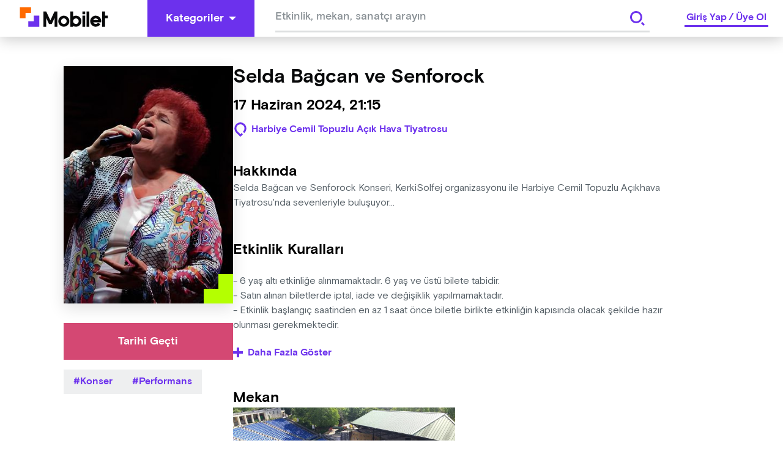

--- FILE ---
content_type: text/html; charset=utf-8
request_url: https://mobilet.com/tr/event/selda-bagcan-ve-senforock-32243/
body_size: 15019
content:
<!DOCTYPE html><html lang="tr"><head><meta charSet="utf-8"/><script id="detail-page-google-tag-defining">
              if(window.screen.width < 768) {
                window.googletag = window.googletag || { cmd: [] };
                window.googletag.cmd.push(function () {
                  window.googletag.destroySlots();
                });
                const { googletag } = window;
                googletag.cmd.push(function () {
                  googletag
                    .defineSlot(
                      '/22866579169/mobilmobileteventdetaymultisize',
                      [
                        [320, 150],
                        [320, 100],
                        [320, 50],
                      ],
                      'div-gpt-ad-1680514995779-0'
                    )
                    ?.addService(googletag.pubads());
                  googletag.pubads().enableSingleRequest();
                  googletag.enableServices();
                });
              } else {
                  window.googletag = window.googletag || { cmd: [] };                  window.googletag.cmd.push(function () {
                    window.googletag.destroySlots();
                  });
                  const { googletag } = window;
                  googletag.cmd.push(function () {
                    googletag
                      .defineSlot(
                        '/22866579169/mobileteventdetay160x600',
                        [
                          [160, 600],
                          [120, 600],
                        ],
                        'div-gpt-ad-1680515231163-0'
                      )
                      ?.addService(googletag.pubads());
                    googletag
                      .defineSlot(
                        '/22866579169/mobileteventdetaymultisize',
                        [
                          [970, 250],
                          [728, 90],
                          [970, 90],
                        ],
                        'div-gpt-ad-1680515274574-0'
                      )
                      ?.addService(googletag.pubads());
                    googletag.pubads().enableSingleRequest();
                    googletag.enableServices();
                  });
              }
            </script><meta http-equiv="Content-Type" content="text/html; charset=utf-8"/><meta http-equiv="X-UA-Compatible" content="IE=edge"/><meta name="viewport" content="user-scalable=no, width=device-width, initial-scale=1.0"/><meta name="google" content="notranslate"/><meta name="msapplication-tap-highlight" content="no"/><meta http-equiv="cache-control" content="no-store"/><meta http-equiv="expires" content="0"/><meta name="description" content="Selda Bağcan ve Senforock, Kaçmaz dediğin tüm Müzik etkinliklerini yakalamak için seni de Mobilet’e bekliyoruz."/><meta name="copyright" content="Copyright (c) 2022 mobilet.com"/><link rel="icon" href="/favicon.ico"/><title>Selda Bağcan ve Senforock - Bu Müzik kaçmaz diyorsan Mobilet’te yerin hazır!</title><meta property="site_name" content="Mobilet"/><meta property="type" content="website"/><link rel="canonical"/><meta property="og:site_name" content="Mobilet"/><meta property="og:title" content="Selda Bağcan ve Senforock - Bu Müzik kaçmaz diyorsan Mobilet’te yerin hazır!"/><meta name="og:description" content="Selda Bağcan ve Senforock, Kaçmaz dediğin tüm Müzik etkinliklerini yakalamak için seni de Mobilet’e bekliyoruz."/><meta property="og:type" content="website"/><meta property="og:url"/><meta property="og:image" content="https://cdn.mobilet.com/cms-assets/uploads/Selda_Bagcan_Mobilet_561x315_ed7378e9dd.jpg"/><meta name="twitter:card" content="summary_large_image"/><meta name="twitter:site" content="@Mobilet"/><meta name="twitter:title" content="Selda Bağcan ve Senforock - Bu Müzik kaçmaz diyorsan Mobilet’te yerin hazır!"/><meta name="twitter:description" content="Selda Bağcan ve Senforock, Kaçmaz dediğin tüm Müzik etkinliklerini yakalamak için seni de Mobilet’e bekliyoruz."/><meta property="twitter:image" content="https://cdn.mobilet.com/cms-assets/uploads/Selda_Bagcan_Mobilet_561x315_ed7378e9dd.jpg"/><meta name="next-head-count" content="27"/><script>
                (function(w,d,s,l,i){w[l]=w[l]||[];w[l].push({'gtm.start':
                new Date().getTime(),event:'gtm.js'});var f=d.getElementsByTagName(s)[0],
                j=d.createElement(s),dl=l!='dataLayer'?'&l='+l:'';j.async=true;j.src=
                'https://www.googletagmanager.com/gtm.js?id='+i+dl;f.parentNode.insertBefore(j,f);
                })(window,document,'script','dataLayer','GTM-MRCK8ZSP');
              </script><script async="" src="https://www.googletagmanager.com/gtag/js?id=G-PSN0574FH0"></script><script id="gtag">
          window.dataLayer = window.dataLayer || [];
          function gtag() {
            window.dataLayer.push(arguments);
          }
          gtag('js', new Date());
          gtag('config', 'G-PSN0574FH0');
        </script><script id="MetaPixelCode">
                !function(f,b,e,v,n,t,s)
                {if(f.fbq)return;n=f.fbq=function(){n.callMethod?
                n.callMethod.apply(n,arguments):n.queue.push(arguments)};
                if(!f._fbq)f._fbq=n;n.push=n;n.loaded=!0;n.version='2.0';
                n.queue=[];t=b.createElement(e);t.async=!0;
                t.src=v;s=b.getElementsByTagName(e)[0];
                s.parentNode.insertBefore(t,s)}(window, document,'script',
                'https://connect.facebook.net/en_US/fbevents.js');
                fbq('init', '1045417932949173');
          </script><script src="https://securepubads.g.doubleclick.net/tag/js/gpt.js" async=""></script><noscript><img height="1" width="1" alt="" style="display:none" src="https://www.facebook.com/tr?id=1045417932949173&amp;ev=PageView&amp;noscript=1"/></noscript><link rel="preload" href="/_next/static/css/9753210fbc8b033c.css" as="style"/><link rel="stylesheet" href="/_next/static/css/9753210fbc8b033c.css" data-n-g=""/><link rel="preload" href="/_next/static/css/aa179c37317084f0.css" as="style"/><link rel="stylesheet" href="/_next/static/css/aa179c37317084f0.css" data-n-p=""/><noscript data-n-css=""></noscript><script defer="" nomodule="" src="/_next/static/chunks/polyfills-c67a75d1b6f99dc8.js"></script><script src="/_next/static/chunks/webpack-8a48cfe23a27033a.js" defer=""></script><script src="/_next/static/chunks/framework-79bce4a3a540b080.js" defer=""></script><script src="/_next/static/chunks/main-1c531a56fe777be4.js" defer=""></script><script src="/_next/static/chunks/pages/_app-ca075bb846243b15.js" defer=""></script><script src="/_next/static/chunks/8079-775ad3024415bd0e.js" defer=""></script><script src="/_next/static/chunks/6066-ca16a612d6e3bbc7.js" defer=""></script><script src="/_next/static/chunks/8858-3457c43e3b0037e3.js" defer=""></script><script src="/_next/static/chunks/6287-e35b0f8c63af7836.js" defer=""></script><script src="/_next/static/chunks/6658-69dd38aa53849c5a.js" defer=""></script><script src="/_next/static/chunks/7527-e368ed6265556d22.js" defer=""></script><script src="/_next/static/chunks/1115-a3f822b16229aaf6.js" defer=""></script><script src="/_next/static/chunks/pages/event/%5Bid%5D-c9614efe01c7736a.js" defer=""></script><script src="/_next/static/hNWswWq9o8Zeg9bmUySwh/_buildManifest.js" defer=""></script><script src="/_next/static/hNWswWq9o8Zeg9bmUySwh/_ssgManifest.js" defer=""></script><style data-styled="" data-styled-version="5.3.8">html{line-height:1.15;-webkit-text-size-adjust:100%;}/*!sc*/
body{margin:0;}/*!sc*/
main{display:block;}/*!sc*/
h1{font-size:2em;margin:0.67em 0;}/*!sc*/
hr{box-sizing:content-box;height:0;overflow:visible;}/*!sc*/
pre{font-family:monospace,monospace;font-size:1em;}/*!sc*/
a{background-color:transparent;}/*!sc*/
abbr[title]{border-bottom:none;-webkit-text-decoration:underline;text-decoration:underline;-webkit-text-decoration:underline dotted;text-decoration:underline dotted;}/*!sc*/
b,strong{font-weight:bolder;}/*!sc*/
code,kbd,samp{font-family:monospace,monospace;font-size:1em;}/*!sc*/
small{font-size:80%;}/*!sc*/
sub,sup{font-size:75%;line-height:0;position:relative;vertical-align:baseline;}/*!sc*/
sub{bottom:-0.25em;}/*!sc*/
sup{top:-0.5em;}/*!sc*/
img{border-style:none;}/*!sc*/
button,input,optgroup,select,textarea{font-family:inherit;font-size:100%;line-height:1.15;margin:0;}/*!sc*/
button,input{overflow:visible;}/*!sc*/
button,select{text-transform:none;}/*!sc*/
button,[type="button"],[type="reset"],[type="submit"]{-webkit-appearance:button;}/*!sc*/
button::-moz-focus-inner,[type="button"]::-moz-focus-inner,[type="reset"]::-moz-focus-inner,[type="submit"]::-moz-focus-inner{border-style:none;padding:0;}/*!sc*/
button:-moz-focusring,[type="button"]:-moz-focusring,[type="reset"]:-moz-focusring,[type="submit"]:-moz-focusring{outline:1px dotted ButtonText;}/*!sc*/
fieldset{padding:0.35em 0.75em 0.625em;}/*!sc*/
legend{box-sizing:border-box;color:inherit;display:table;max-width:100%;padding:0;white-space:normal;}/*!sc*/
progress{vertical-align:baseline;}/*!sc*/
textarea{overflow:auto;}/*!sc*/
[type="checkbox"],[type="radio"]{box-sizing:border-box;padding:0;}/*!sc*/
[type="number"]::-webkit-inner-spin-button,[type="number"]::-webkit-outer-spin-button{height:auto;}/*!sc*/
[type="search"]{-webkit-appearance:textfield;outline-offset:-2px;}/*!sc*/
[type="search"]::-webkit-search-decoration{-webkit-appearance:none;}/*!sc*/
::-webkit-file-upload-button{-webkit-appearance:button;font:inherit;}/*!sc*/
details{display:block;}/*!sc*/
summary{display:list-item;}/*!sc*/
template{display:none;}/*!sc*/
[hidden]{display:none;}/*!sc*/
html{font-size:1rem;box-sizing:border-box;-ms-text-size-adjust:100%;-webkit-text-size-adjust:100%;-moz-osx-font-smoothing:grayscale;-webkit-font-smoothing:antialiased;}/*!sc*/
*,*::before,*::after{box-sizing:inherit;margin:0;padding:0;}/*!sc*/
body{margin:0;font-family:"Basis Grotesque Pro Medium";font-size:1rem;overflow-x:hidden;}/*!sc*/
[class*="Snackbar_snackbar-wrapper"]{z-index:9999 !important;}/*!sc*/
[class*="snackbar__text"]{padding:0 !important;}/*!sc*/
[class*="snackbar"]{line-height:4;}/*!sc*/
@media (max-width:800px){html,body{overflow-x:hidden;}}/*!sc*/
data-styled.g2[id="sc-global-chvWQM1"]{content:"sc-global-chvWQM1,"}/*!sc*/
.hIHttq{fill:#FFF;-webkit-flex-shrink:0;-ms-flex-negative:0;flex-shrink:0;}/*!sc*/
.hIHttq:hover{fill:#FFF;}/*!sc*/
data-styled.g4[id="Buttonstyle__ButtonIcon-sc-lt0cel-0"]{content:"hIHttq,"}/*!sc*/
.eqzDMk{border:#6C31ED;cursor:pointer;color:#FFF;-webkit-transition:background-color 0.2s linear,color 0.2s linear;transition:background-color 0.2s linear,color 0.2s linear;font-size:1.125rem;font-family:"Basis Grotesque Pro Bold",sans-serif;text-align:center;display:-webkit-box;display:-webkit-flex;display:-ms-flexbox;display:flex;-webkit-box-pack:center;-webkit-justify-content:center;-ms-flex-pack:center;justify-content:center;-webkit-align-items:center;-webkit-box-align:center;-ms-flex-align:center;align-items:center;padding:10px 30px;height:60px;background-color:#6C31ED;border:none;}/*!sc*/
.eqzDMk:hover{background-color:#4610bc;}/*!sc*/
.eqzDMk:hover .Buttonstyle__ButtonIcon-sc-lt0cel-0{fill:#FFF;}/*!sc*/
.eqzDMk:focus{background-color:3px solid #6C31ED;outline-offset:2px;}/*!sc*/
.eqzDMk:disabled{background-color:#EEEFF0;color:#BBBFC2;cursor:not-allowed;}/*!sc*/
.eqzDMk:active{background-color:#6C31ED;border-color:#6C31ED;color:#FFF;}/*!sc*/
.eqzDMk:disabled{background-color:#EEEFF0;color:#BBBFC2;cursor:not-allowed;}/*!sc*/
.eNrMVz{border:#6C31ED;cursor:pointer;color:#FFF;-webkit-transition:background-color 0.2s linear,color 0.2s linear;transition:background-color 0.2s linear,color 0.2s linear;font-size:1.125rem;font-family:"Basis Grotesque Pro Bold",sans-serif;text-align:center;display:-webkit-box;display:-webkit-flex;display:-ms-flexbox;display:flex;-webkit-box-pack:center;-webkit-justify-content:center;-ms-flex-pack:center;justify-content:center;-webkit-align-items:center;-webkit-box-align:center;-ms-flex-align:center;align-items:center;padding:10px 30px;height:60px;background-color:#6C31ED;border:none;background-color:#FFF;border:0;color:#6C31ED;padding:0;height:60px;width:60px;}/*!sc*/
.eNrMVz:hover{background-color:#4610bc;}/*!sc*/
.eNrMVz:hover .Buttonstyle__ButtonIcon-sc-lt0cel-0{fill:#FFF;}/*!sc*/
.eNrMVz:focus{background-color:3px solid #6C31ED;outline-offset:2px;}/*!sc*/
.eNrMVz:disabled{background-color:#EEEFF0;color:#BBBFC2;cursor:not-allowed;}/*!sc*/
.eNrMVz:active{background-color:#6C31ED;border-color:#6C31ED;color:#FFF;}/*!sc*/
.eNrMVz:disabled{background-color:#EEEFF0;color:#BBBFC2;cursor:not-allowed;}/*!sc*/
.jbuSru{border:#6C31ED;cursor:pointer;color:#FFF;-webkit-transition:background-color 0.2s linear,color 0.2s linear;transition:background-color 0.2s linear,color 0.2s linear;font-size:1.125rem;font-family:"Basis Grotesque Pro Bold",sans-serif;text-align:center;display:-webkit-box;display:-webkit-flex;display:-ms-flexbox;display:flex;-webkit-box-pack:center;-webkit-justify-content:center;-ms-flex-pack:center;justify-content:center;-webkit-align-items:center;-webkit-box-align:center;-ms-flex-align:center;align-items:center;padding:10px 30px;height:60px;background-color:#6C31ED;border:none;color:#FFF;background-color:#D44873;}/*!sc*/
.jbuSru:hover{background-color:#4610bc;}/*!sc*/
.jbuSru:hover .Buttonstyle__ButtonIcon-sc-lt0cel-0{fill:#FFF;}/*!sc*/
.jbuSru:focus{background-color:3px solid #6C31ED;outline-offset:2px;}/*!sc*/
.jbuSru:disabled{background-color:#EEEFF0;color:#BBBFC2;cursor:not-allowed;}/*!sc*/
.jbuSru:active{background-color:#6C31ED;border-color:#6C31ED;color:#FFF;}/*!sc*/
.jbuSru:disabled{background-color:#EEEFF0;color:#BBBFC2;cursor:not-allowed;}/*!sc*/
.jbuSru:hover{background-color:props.isRollOverActive && #e48aa6;}/*!sc*/
.biCMwP{border:#6C31ED;cursor:pointer;color:#FFF;-webkit-transition:background-color 0.2s linear,color 0.2s linear;transition:background-color 0.2s linear,color 0.2s linear;font-size:1rem;font-family:"Basis Grotesque Pro Bold",sans-serif;text-align:center;display:-webkit-box;display:-webkit-flex;display:-ms-flexbox;display:flex;-webkit-box-pack:center;-webkit-justify-content:center;-ms-flex-pack:center;justify-content:center;-webkit-align-items:center;-webkit-box-align:center;-ms-flex-align:center;align-items:center;padding:10px 24px;height:48px;background-color:#3D1691;border:none;}/*!sc*/
.biCMwP:hover{background-color:#5b21d8;}/*!sc*/
.biCMwP:hover .Buttonstyle__ButtonIcon-sc-lt0cel-0{fill:#FFF;}/*!sc*/
.biCMwP:focus{background-color:3px solid #6C31ED;outline-offset:2px;}/*!sc*/
.biCMwP:disabled{background-color:#EEEFF0;color:#BBBFC2;cursor:not-allowed;}/*!sc*/
.biCMwP:active{background-color:#6C31ED;border-color:#6C31ED;color:#FFF;}/*!sc*/
.biCMwP:disabled{background-color:#EEEFF0;color:#BBBFC2;cursor:not-allowed;}/*!sc*/
data-styled.g6[id="Buttonstyle__ButtonBase-sc-lt0cel-2"]{content:"eqzDMk,eNrMVz,jbuSru,biCMwP,"}/*!sc*/
.cbqRUp{display:-webkit-box;display:-webkit-flex;display:-ms-flexbox;display:flex;-webkit-align-items:center;-webkit-box-align:center;-ms-flex-align:center;align-items:center;-webkit-box-pack:center;-webkit-justify-content:center;-ms-flex-pack:center;justify-content:center;width:100%;position:relative;}/*!sc*/
.cbqRUp > :first-child{margin-right:8px;}/*!sc*/
data-styled.g7[id="Buttonstyle__ButtonWrapper-sc-lt0cel-3"]{content:"cbqRUp,"}/*!sc*/
.jqbFKJ{cursor:pointer;pointer-events:none;-webkit-user-select:none;-moz-user-select:none;-ms-user-select:none;user-select:none;overflow:hidden;white-space:nowrap;text-overflow:ellipsis;margin-right:8px;}/*!sc*/
.jxxFvW{color:#FFF;cursor:pointer;pointer-events:none;-webkit-user-select:none;-moz-user-select:none;-ms-user-select:none;user-select:none;overflow:hidden;white-space:nowrap;text-overflow:ellipsis;}/*!sc*/
data-styled.g8[id="Buttonstyle__ButtonLabel-sc-lt0cel-4"]{content:"jqbFKJ,jxxFvW,"}/*!sc*/
.dbIZQM{display:inline-block;width:auto;}/*!sc*/
.dbIZQM span{cursor:pointer;}/*!sc*/
.dbIZQM .Buttonstyle__ButtonBase-sc-lt0cel-2:disabled{background-color:rgba(255,255,255,0.08);}/*!sc*/
data-styled.g22[id="AdvancedDropdownstyle__AdvancedDropdownBase-sc-x3cay2-1"]{content:"dbIZQM,"}/*!sc*/
.iWyGlu{position:-webkit-sticky;position:sticky;top:0;width:100%;z-index:999;}/*!sc*/
data-styled.g23[id="Headerstyle__OutContainer-sc-1hc6mi0-0"]{content:"iWyGlu,"}/*!sc*/
.fHQOTL{display:-webkit-box;display:-webkit-flex;display:-ms-flexbox;display:flex;-webkit-align-items:center;-webkit-box-align:center;-ms-flex-align:center;align-items:center;-webkit-box-pack:justify;-webkit-justify-content:space-between;-ms-flex-pack:justify;justify-content:space-between;width:100%;background:#FFF;box-shadow:0 4px 25px 0 rgba(0,0,0,0.22);height:60px;}/*!sc*/
data-styled.g25[id="Headerstyle__HeaderContainer-sc-1hc6mi0-2"]{content:"fHQOTL,"}/*!sc*/
.hiGNny{padding-left:32px;padding-right:64px;cursor:pointer;}/*!sc*/
@media (max-width:768px){.hiGNny{padding-left:16px;padding-right:0;margin-right:0px;}}/*!sc*/
data-styled.g26[id="Headerstyle__LogoWrapper-sc-1hc6mi0-3"]{content:"hiGNny,"}/*!sc*/
@media (max-width:768px){.ggzZSF{display:none;}}/*!sc*/
.ggzZSF path{-webkit-transition:all 0.5s ease;transition:all 0.5s ease;}/*!sc*/
data-styled.g27[id="Headerstyle__CategoryButtonWrapper-sc-1hc6mi0-4"]{content:"ggzZSF,"}/*!sc*/
.RXwkT{display:-webkit-box;display:-webkit-flex;display:-ms-flexbox;display:flex;-webkit-align-items:center;-webkit-box-align:center;-ms-flex-align:center;align-items:center;-webkit-box-flex:1;-webkit-flex-grow:1;-ms-flex-positive:1;flex-grow:1;}/*!sc*/
data-styled.g29[id="Headerstyle__LeftContent-sc-1hc6mi0-6"]{content:"RXwkT,"}/*!sc*/
.hxXlJI{-webkit-box-flex:1;-webkit-flex-grow:1;-ms-flex-positive:1;flex-grow:1;text-align:center;max-width:660px;margin:0 auto;}/*!sc*/
@media (max-width:768px){.hxXlJI{display:none;}}/*!sc*/
data-styled.g30[id="Headerstyle__LeftContentGrow-sc-1hc6mi0-7"]{content:"hxXlJI,"}/*!sc*/
.gIinmo input{height:50px !important;}/*!sc*/
data-styled.g31[id="Headerstyle__LeftContentInput-sc-1hc6mi0-8"]{content:"gIinmo,"}/*!sc*/
.kTVWbp{display:-webkit-box;display:-webkit-flex;display:-ms-flexbox;display:flex;-webkit-align-items:center;-webkit-box-align:center;-ms-flex-align:center;align-items:center;}/*!sc*/
@media (max-width:768px){.kTVWbp{padding-right:16px;}}/*!sc*/
data-styled.g32[id="Headerstyle__RightContent-sc-1hc6mi0-9"]{content:"kTVWbp,"}/*!sc*/
.cdmGKS{border-bottom:3px solid #6C31ED;line-height:1.5rem;margin:0 24px;font-family:"Basis Grotesque Pro Bold",sans-serif;font-size:1rem;color:#6C31ED;-webkit-user-select:none;-moz-user-select:none;-ms-user-select:none;user-select:none;}/*!sc*/
@media screen and (max-width:768px){.cdmGKS{margin:0;}}/*!sc*/
data-styled.g33[id="Headerstyle__Label-sc-1hc6mi0-10"]{content:"cdmGKS,"}/*!sc*/
.jfjkmx{margin:0 3px;cursor:pointer;}/*!sc*/
data-styled.g34[id="Headerstyle__LinkItem-sc-1hc6mi0-11"]{content:"jfjkmx,"}/*!sc*/
.fdRSRt{margin-right:auto;margin-left:auto;max-width:100%;box-sizing:border-box;}/*!sc*/
@media only screen and (min-width:1rem){.fdRSRt{padding-left:0rem;padding-right:0rem;}}/*!sc*/
@media only screen and (min-width:48rem){.fdRSRt{padding-left:0rem;padding-right:0rem;}}/*!sc*/
@media only screen and (min-width:64rem){.fdRSRt{padding-left:0rem;padding-right:0rem;}}/*!sc*/
@media only screen and (min-width:90rem){.fdRSRt{padding-left:0rem;padding-right:0rem;}}/*!sc*/
@media only screen and (min-width:120rem){.fdRSRt{padding-left:0rem;padding-right:0rem;}}/*!sc*/
@media only screen and (min-width:1rem){.fdRSRt{width:100%;}}/*!sc*/
@media only screen and (min-width:48rem){.fdRSRt{width:100%;}}/*!sc*/
@media only screen and (min-width:64rem){.fdRSRt{max-width:90rem;}}/*!sc*/
@media only screen and (min-width:90rem){.fdRSRt{max-width:90rem;}}/*!sc*/
@media only screen and (min-width:120rem){.fdRSRt{max-width:90rem;}}/*!sc*/
.iljfHD{margin-right:auto;margin-left:auto;max-width:100%;box-sizing:border-box;}/*!sc*/
@media only screen and (min-width:1rem){.iljfHD{padding-left:1rem;padding-right:1rem;}}/*!sc*/
@media only screen and (min-width:48rem){.iljfHD{padding-left:1rem;padding-right:1rem;}}/*!sc*/
@media only screen and (min-width:64rem){.iljfHD{padding-left:1.5rem;padding-right:1.5rem;}}/*!sc*/
@media only screen and (min-width:90rem){.iljfHD{padding-left:0rem;padding-right:0rem;}}/*!sc*/
@media only screen and (min-width:120rem){.iljfHD{padding-left:1rem;padding-right:1rem;}}/*!sc*/
@media only screen and (min-width:1rem){.iljfHD{width:100%;}}/*!sc*/
@media only screen and (min-width:48rem){.iljfHD{width:100%;}}/*!sc*/
@media only screen and (min-width:64rem){.iljfHD{max-width:70rem;}}/*!sc*/
@media only screen and (min-width:90rem){.iljfHD{max-width:72.125rem;}}/*!sc*/
@media only screen and (min-width:120rem){.iljfHD{max-width:72.125rem;}}/*!sc*/
data-styled.g37[id="sc-beySbM"]{content:"fdRSRt,iljfHD,"}/*!sc*/
.diDlrN{display:-webkit-box;display:-webkit-flex;display:-ms-flexbox;display:flex;-webkit-box-pack:center;-webkit-justify-content:center;-ms-flex-pack:center;justify-content:center;-webkit-flex-direction:column;-ms-flex-direction:column;flex-direction:column;width:100%;}/*!sc*/
data-styled.g58[id="Inputstyle__InputWrapper-sc-431aj3-0"]{content:"diDlrN,"}/*!sc*/
.kpsKDi{display:-webkit-box;display:-webkit-flex;display:-ms-flexbox;display:flex;-webkit-align-items:center;-webkit-box-align:center;-ms-flex-align:center;align-items:center;gap:11px;-webkit-box-pack:justify;-webkit-justify-content:space-between;-ms-flex-pack:justify;justify-content:space-between;border-bottom:3px solid #DDDFE0;width:100%;}/*!sc*/
.kpsKDi input[type='number']::-webkit-inner-spin-button,.kpsKDi input[type='number']::-webkit-outer-spin-button{-webkit-appearance:none;-moz-appearance:none;-webkit-appearance:none;-moz-appearance:none;appearance:none;margin:0;}/*!sc*/
.kpsKDi:focus-within{border-bottom:3px solid #6C31ED;}/*!sc*/
data-styled.g59[id="Inputstyle__InputFlex-sc-431aj3-1"]{content:"kpsKDi,"}/*!sc*/
.fZPlbJ{position:relative;display:-webkit-box;display:-webkit-flex;display:-ms-flexbox;display:flex;-webkit-flex-direction:column;-ms-flex-direction:column;flex-direction:column;-webkit-align-items:flex-start;-webkit-box-align:flex-start;-ms-flex-align:flex-start;align-items:flex-start;gap:7px;}/*!sc*/
data-styled.g60[id="Inputstyle__FlexColumn-sc-431aj3-2"]{content:"fZPlbJ,"}/*!sc*/
.iVJfJj{border:0;width:100%;padding:8px 0;color:#08090A;cursor:auto;}/*!sc*/
.iVJfJj:disabled{cursor:not-allowed;}/*!sc*/
.iVJfJj:focus{outline:none;}/*!sc*/
.iVJfJj::-webkit-input-placeholder{color:#888F94;font-size:1rem;white-space:nowrap;overflow:hidden;text-overflow:ellipsis;}/*!sc*/
.iVJfJj::-moz-placeholder{color:#888F94;font-size:1rem;white-space:nowrap;overflow:hidden;text-overflow:ellipsis;}/*!sc*/
.iVJfJj:-ms-input-placeholder{color:#888F94;font-size:1rem;white-space:nowrap;overflow:hidden;text-overflow:ellipsis;}/*!sc*/
.iVJfJj::placeholder{color:#888F94;font-size:1rem;white-space:nowrap;overflow:hidden;text-overflow:ellipsis;}/*!sc*/
.iVJfJj.mask-input{-webkit-letter-spacing:3px;-moz-letter-spacing:3px;-ms-letter-spacing:3px;letter-spacing:3px;}/*!sc*/
.iVJfJj.mask-input::-webkit-input-placeholder{-webkit-letter-spacing:3px;-moz-letter-spacing:3px;-ms-letter-spacing:3px;letter-spacing:3px;}/*!sc*/
.iVJfJj.mask-input::-moz-placeholder{-webkit-letter-spacing:3px;-moz-letter-spacing:3px;-ms-letter-spacing:3px;letter-spacing:3px;}/*!sc*/
.iVJfJj.mask-input:-ms-input-placeholder{-webkit-letter-spacing:3px;-moz-letter-spacing:3px;-ms-letter-spacing:3px;letter-spacing:3px;}/*!sc*/
.iVJfJj.mask-input::placeholder{-webkit-letter-spacing:3px;-moz-letter-spacing:3px;-ms-letter-spacing:3px;letter-spacing:3px;}/*!sc*/
@media (max-width:768px){.iVJfJj{padding:12px 0 8px;}}/*!sc*/
data-styled.g61[id="Inputstyle__BaseInput-sc-431aj3-3"]{content:"iVJfJj,"}/*!sc*/
.MHwUi{display:-webkit-inline-box;display:-webkit-inline-flex;display:-ms-inline-flexbox;display:inline-flex;-webkit-align-items:center;-webkit-box-align:center;-ms-flex-align:center;align-items:center;background-color:#F5F5F5;color:#6C31ED;font-family:"Basis Grotesque Pro Bold",sans-serif;cursor:pointer;font-size:1rem;padding:8px 16px;text-transform:capitalize;}/*!sc*/
.MHwUi:before{content:'#';}/*!sc*/
.MHwUi > :nth-child(2){margin-left:4px;}/*!sc*/
data-styled.g119[id="Tagstyle__Container-sc-ba0dw0-0"]{content:"MHwUi,"}/*!sc*/
.hnjSDb{line-height:1.375rem;white-space:nowrap;}/*!sc*/
data-styled.g120[id="Tagstyle__TagLabel-sc-ba0dw0-1"]{content:"hnjSDb,"}/*!sc*/
.kVmiOr{display:-webkit-box;display:-webkit-flex;display:-ms-flexbox;display:flex;-webkit-box-pack:justify;-webkit-justify-content:space-between;-ms-flex-pack:justify;justify-content:space-between;}/*!sc*/
data-styled.g140[id="SearchSuggestionstyle__SearchWrapper-sc-n7d1ho-0"]{content:"kVmiOr,"}/*!sc*/
.hQvatP{width:100%;height:60px;padding:0 24px;background:#FFF;font-family:"Basis Grotesque Pro Medium",sans-serif;font-size:1.125rem;overflow:hidden;z-index:2;}/*!sc*/
.hQvatP input{padding-top:10px;height:100%;}/*!sc*/
.hQvatP input::-webkit-input-placeholder{font-family:"Basis Grotesque Pro Medium",sans-serif;font-size:1.125rem;color:#888F94;}/*!sc*/
.hQvatP input::-moz-placeholder{font-family:"Basis Grotesque Pro Medium",sans-serif;font-size:1.125rem;color:#888F94;}/*!sc*/
.hQvatP input:-ms-input-placeholder{font-family:"Basis Grotesque Pro Medium",sans-serif;font-size:1.125rem;color:#888F94;}/*!sc*/
.hQvatP input::placeholder{font-family:"Basis Grotesque Pro Medium",sans-serif;font-size:1.125rem;color:#888F94;}/*!sc*/
data-styled.g141[id="SearchSuggestionstyle__SearchInputWrapper-sc-n7d1ho-1"]{content:"hQvatP,"}/*!sc*/
.ctDEJU{position:relative;z-index:3;}/*!sc*/
data-styled.g142[id="SearchSuggestionstyle__SearchSuggestionBase-sc-n7d1ho-2"]{content:"ctDEJU,"}/*!sc*/
.cxwFtj{position:absolute;right:24px;top:10px;z-index:4;}/*!sc*/
.cxwFtj button{height:40px;width:40px;}/*!sc*/
.cxwFtj svg{fill:#6C31ED !important;}/*!sc*/
data-styled.g148[id="SearchSuggestionstyle__SearchButtonWrapper-sc-n7d1ho-8"]{content:"cxwFtj,"}/*!sc*/
.cjduwf{width:100%;display:-webkit-box;display:-webkit-flex;display:-ms-flexbox;display:flex;-webkit-flex-direction:column;-ms-flex-direction:column;flex-direction:column;}/*!sc*/
data-styled.g193[id="SectionTitlestyle__SectionTitleWrapper-sc-c13qme-0"]{content:"cjduwf,"}/*!sc*/
.ekeGBr{font-weight:unset;font-family:"Basis Grotesque Pro Bold",sans-serif;font-size:1.5rem;line-height:2rem;}/*!sc*/
@media (max-width:768px){.ekeGBr{font-size:1.125rem;line-height:1.5rem;}}/*!sc*/
data-styled.g194[id="SectionTitlestyle__Title-sc-c13qme-1"]{content:"ekeGBr,"}/*!sc*/
.ilHqOB{font-family:"Basis Grotesque Pro Bold",sans-serif;font-size:1rem;line-height:1rem;cursor:pointer;-webkit-text-decoration:none;text-decoration:none;color:#6C31ED;margin-top:8px;}/*!sc*/
data-styled.g195[id="SectionTitlestyle__Link-sc-c13qme-2"]{content:"ilHqOB,"}/*!sc*/
.edVnBV{display:-webkit-box;display:-webkit-flex;display:-ms-flexbox;display:flex;-webkit-box-pack:start;-webkit-justify-content:flex-start;-ms-flex-pack:start;justify-content:flex-start;-webkit-align-items:baseline;-webkit-box-align:baseline;-ms-flex-align:baseline;align-items:baseline;}/*!sc*/
.edVnBV > *:first-child{margin-right:0.75em;}/*!sc*/
.edVnBV > *:nth-child(2){margin-right:12px;}/*!sc*/
@media (max-width:460px){.edVnBV > *:nth-child(2){margin-right:12px;width:-webkit-min-content;width:-moz-min-content;width:min-content;}}/*!sc*/
data-styled.g196[id="SectionTitlestyle__SectionRow-sc-c13qme-3"]{content:"edVnBV,"}/*!sc*/
.cbnkzs{background-color:#3D1691;min-height:60px;width:100%;display:-webkit-box;display:-webkit-flex;display:-ms-flexbox;display:flex;-webkit-align-items:center;-webkit-box-align:center;-ms-flex-align:center;align-items:center;-webkit-box-pack:center;-webkit-justify-content:center;-ms-flex-pack:center;justify-content:center;height:auto;-webkit-flex-wrap:wrap;-ms-flex-wrap:wrap;flex-wrap:wrap;gap:8px;padding:6px 0;}/*!sc*/
@media only screen and (max-width:768px){.cbnkzs{padding:16px 0;}}/*!sc*/
data-styled.g368[id="AppSectionstyle__AppSectionBase-sc-1ci9kd5-0"]{content:"cbnkzs,"}/*!sc*/
.ydXRv{font-family:"Basis Grotesque Pro Bold",sans-serif;color:#FFF;font-size:1.125rem;margin-right:16px;}/*!sc*/
@media only screen and (max-width:600px){.ydXRv{text-align:center;width:100%;}}/*!sc*/
data-styled.g369[id="AppSectionstyle__AppSectionTitle-sc-1ci9kd5-1"]{content:"ydXRv,"}/*!sc*/
.innBzD{height:48px;margin-right:6px;width:150px;cursor:pointer;}/*!sc*/
data-styled.g370[id="AppSectionstyle__AppSectionImage-sc-1ci9kd5-2"]{content:"innBzD,"}/*!sc*/
.cnOxry{width:100%;background-color:#6C31ED;}/*!sc*/
data-styled.g371[id="Footerstyle__OuterContainer-sc-124ovf7-0"]{content:"cnOxry,"}/*!sc*/
.hSblcQ{width:100%;display:-webkit-box;display:-webkit-flex;display:-ms-flexbox;display:flex;}/*!sc*/
data-styled.g372[id="Footerstyle__Container-sc-124ovf7-1"]{content:"hSblcQ,"}/*!sc*/
.gdPrxt{display:-webkit-box;display:-webkit-flex;display:-ms-flexbox;display:flex;-webkit-flex-direction:column;-ms-flex-direction:column;flex-direction:column;margin-top:40px;margin-bottom:36px;}/*!sc*/
@media screen and (max-width:768px){.gdPrxt{padding-bottom:0;}}/*!sc*/
data-styled.g373[id="Footerstyle__Flex-sc-124ovf7-2"]{content:"gdPrxt,"}/*!sc*/
.gVFmdG{width:100%;display:-webkit-box;display:-webkit-flex;display:-ms-flexbox;display:flex;-webkit-flex-direction:row;-ms-flex-direction:row;flex-direction:row;}/*!sc*/
.gVFmdG > *{-webkit-flex:1;-ms-flex:1;flex:1;}/*!sc*/
.gVFmdG > :first-child{-webkit-flex:2;-ms-flex:2;flex:2;}/*!sc*/
@media screen and (max-width:768px){.gVFmdG{-webkit-flex-direction:column;-ms-flex-direction:column;flex-direction:column;}}/*!sc*/
@media screen and (max-width:1280px){.gVFmdG{padding:0 6px 30px;}}/*!sc*/
data-styled.g374[id="Footerstyle__ContentContainer-sc-124ovf7-3"]{content:"gVFmdG,"}/*!sc*/
.fgoRKK{display:-webkit-box;display:-webkit-flex;display:-ms-flexbox;display:flex;-webkit-align-items:center;-webkit-box-align:center;-ms-flex-align:center;align-items:center;gap:8px;margin-bottom:16px;}/*!sc*/
data-styled.g377[id="Footerstyle__FooterLinkWithIcon-sc-124ovf7-6"]{content:"fgoRKK,"}/*!sc*/
.eNyvBu{height:120px;display:-webkit-box;display:-webkit-flex;display:-ms-flexbox;display:flex;-webkit-flex-wrap:wrap;-ms-flex-wrap:wrap;flex-wrap:wrap;-webkit-flex-direction:column;-ms-flex-direction:column;flex-direction:column;}/*!sc*/
@media (max-width:768px){.eNyvBu{height:auto;margin-bottom:30px;}}/*!sc*/
data-styled.g378[id="Footerstyle__FooterLinkWrapper-sc-124ovf7-7"]{content:"eNyvBu,"}/*!sc*/
.pkgLH{opacity:0.64;color:#FFF;-webkit-text-decoration:none;text-decoration:none;line-height:1.5rem;font-size:1rem;cursor:pointer;}/*!sc*/
@media (max-width:768px){.pkgLH:nth-child(5){margin-bottom:40px;}}/*!sc*/
data-styled.g379[id="Footerstyle__FooterLink-sc-124ovf7-8"]{content:"pkgLH,"}/*!sc*/
.wuoJd{font-size:1.125rem;color:#FFF;margin-bottom:28px;font-family:"Basis Grotesque Pro Bold",sans-serif;}/*!sc*/
data-styled.g380[id="Footerstyle__Title-sc-124ovf7-9"]{content:"wuoJd,"}/*!sc*/
.eIVgyL{display:-webkit-box;display:-webkit-flex;display:-ms-flexbox;display:flex;-webkit-align-items:center;-webkit-box-align:center;-ms-flex-align:center;align-items:center;}/*!sc*/
.eIVgyL > svg{cursor:pointer;}/*!sc*/
.eIVgyL > svg > path{fill:#FFF;}/*!sc*/
data-styled.g381[id="Footerstyle__SocialMediaIconWrapper-sc-124ovf7-10"]{content:"eIVgyL,"}/*!sc*/
.jwMrYJ{padding:0;}/*!sc*/
@media (max-width:768px){.jwMrYJ{padding-bottom:32px;}}/*!sc*/
data-styled.g382[id="Footerstyle__SupportWrapper-sc-124ovf7-11"]{content:"jwMrYJ,"}/*!sc*/
.fojlPs{width:24px;text-align:center;}/*!sc*/
.fojlPs > svg > path{fill:#FFF;}/*!sc*/
data-styled.g383[id="Footerstyle__SupportIcon-sc-124ovf7-12"]{content:"fojlPs,"}/*!sc*/
.ioyHbU{margin-right:20px;}/*!sc*/
.ioyHbU > svg > path{fill:#FFF;}/*!sc*/
.ioyHbU:last-child{margin-right:0;}/*!sc*/
data-styled.g384[id="Footerstyle__SocialMediaIcon-sc-124ovf7-13"]{content:"ioyHbU,"}/*!sc*/
.gTlZgR{height:24px;width:112px;margin-bottom:28px;cursor:pointer;}/*!sc*/
data-styled.g385[id="Footerstyle__MobiletLogo-sc-124ovf7-14"]{content:"gTlZgR,"}/*!sc*/
.boZJJG{display:-webkit-box;display:-webkit-flex;display:-ms-flexbox;display:flex;-webkit-flex-direction:row;-ms-flex-direction:row;flex-direction:row;-webkit-align-items:center;-webkit-box-align:center;-ms-flex-align:center;align-items:center;-webkit-box-pack:justify;-webkit-justify-content:space-between;-ms-flex-pack:justify;justify-content:space-between;margin-top:70px;color:#FFF;}/*!sc*/
@media (max-width:768px){.boZJJG{-webkit-box-pack:center;-webkit-justify-content:center;-ms-flex-pack:center;justify-content:center;-webkit-flex-direction:column;-ms-flex-direction:column;flex-direction:column;gap:24px;}}/*!sc*/
data-styled.g386[id="Footerstyle__CopyrightWrapper-sc-124ovf7-15"]{content:"boZJJG,"}/*!sc*/
.iEFvIJ > .Buttonstyle__ButtonBase-sc-lt0cel-2{padding:0 60px;height:36px;}/*!sc*/
data-styled.g387[id="Footerstyle__LanguageContainer-sc-124ovf7-16"]{content:"iEFvIJ,"}/*!sc*/
.kvyitf{opacity:0.5;font-size:0.75rem;}/*!sc*/
data-styled.g388[id="Footerstyle__CopyrightLabel-sc-124ovf7-17"]{content:"kvyitf,"}/*!sc*/
.bCqDAK{width:100%;position:relative;min-height:100vh;display:-webkit-box;display:-webkit-flex;display:-ms-flexbox;display:flex;-webkit-flex-direction:column;-ms-flex-direction:column;flex-direction:column;}/*!sc*/
data-styled.g406[id="DefaultLayoutstyle__Container-sc-pb3gy9-0"]{content:"bCqDAK,"}/*!sc*/
.hPNzqo{width:100%;}/*!sc*/
data-styled.g407[id="DefaultLayoutstyle__DefaultLayoutMain-sc-pb3gy9-1"]{content:"hPNzqo,"}/*!sc*/
.hnLsAk{width:100%;margin-top:auto;}/*!sc*/
data-styled.g409[id="DefaultLayoutstyle__FooterContainer-sc-pb3gy9-3"]{content:"hnLsAk,"}/*!sc*/
.foEigA{position:relative;width:100%;max-width:760px;-webkit-flex-direction:column;-ms-flex-direction:column;flex-direction:column;display:-webkit-box;display:-webkit-flex;display:-ms-flexbox;display:flex;}/*!sc*/
data-styled.g440[id="EventHeaderstyle__Wrapper-sc-139tgdc-0"]{content:"foEigA,"}/*!sc*/
.jFWYB{position:relative;display:-webkit-box;display:-webkit-flex;display:-ms-flexbox;display:flex;}/*!sc*/
data-styled.g441[id="EventHeaderstyle__Header-sc-139tgdc-1"]{content:"jFWYB,"}/*!sc*/
.gIiNXN{padding:0;margin:0;word-break:break-word;font-size:2rem;line-height:2.25rem;font-family:"Basis Grotesque Pro Bold",sans-serif;width:80%;color:#08090A;margin-bottom:12px;}/*!sc*/
@media (max-width:768px){.gIiNXN{font-size:1.25rem;margin-bottom:0px;line-height:2rem;width:100%;color:#FFF !important;}}/*!sc*/
data-styled.g442[id="EventHeaderstyle__EventName-sc-139tgdc-2"]{content:"gIiNXN,"}/*!sc*/
.bRxkYv{display:-webkit-box;display:-webkit-flex;display:-ms-flexbox;display:flex;position:absolute;right:0;top:0;-webkit-align-items:center;-webkit-box-align:center;-ms-flex-align:center;align-items:center;display:-webkit-box;display:-webkit-flex;display:-ms-flexbox;display:flex;}/*!sc*/
@media (max-width:768px){.bRxkYv{display:none;position:absolute;right:15px;top:0;}}/*!sc*/
data-styled.g443[id="EventHeaderstyle__IconWrapper-sc-139tgdc-3"]{content:"bRxkYv,"}/*!sc*/
.flJEfI{font-size:1.5rem;font-family:"Basis Grotesque Pro Bold",sans-serif;line-height:2rem;}/*!sc*/
@media (max-width:768px){.flJEfI{font-size:1rem;color:#FFF;margin-top:0px;line-height:1.5rem;}}/*!sc*/
data-styled.g444[id="EventHeaderstyle__Date-sc-139tgdc-4"]{content:"flJEfI,"}/*!sc*/
.ldEprg{display:-webkit-box;display:-webkit-flex;display:-ms-flexbox;display:flex;margin-top:12px;font-family:"Basis Grotesque Pro Bold",sans-serif;-webkit-align-items:center;-webkit-box-align:center;-ms-flex-align:center;align-items:center;cursor:pointer;}/*!sc*/
@media (max-width:768px){.ldEprg{margin-top:0px;margin-right:8px;}}/*!sc*/
data-styled.g445[id="EventHeaderstyle__Location-sc-139tgdc-5"]{content:"ldEprg,"}/*!sc*/
.hOrwIz{margin-right:6px;}/*!sc*/
data-styled.g446[id="EventHeaderstyle__LocationIcon-sc-139tgdc-6"]{content:"hOrwIz,"}/*!sc*/
.dnFxrX{color:#6C31ED;font-size:1rem;line-height:1.5rem;cursor:pointer;}/*!sc*/
@media (max-width:768px){.dnFxrX{line-height:1.2rem;font-size:1rem;color:#B4FF01;font-family:"Basis Grotesque Pro Medium",sans-serif;}}/*!sc*/
data-styled.g447[id="EventHeaderstyle__LocationLabel-sc-139tgdc-7"]{content:"dnFxrX,"}/*!sc*/
@media (max-width:768px){.jcCdrp{margin-top:0;}}/*!sc*/
data-styled.g448[id="EventHeaderstyle__DetailContainer-sc-139tgdc-8"]{content:"jcCdrp,"}/*!sc*/
.ebYOXi{position:absolute;top:108px;left:20px;min-width:120px;min-height:600px;}/*!sc*/
data-styled.g511[id="AdvertismentAreastyle__EventDetayLeftAdvertismentContainer-sc-1jc36cp-1"]{content:"ebYOXi,"}/*!sc*/
.cuEHiR{min-width:728px;min-height:90px;max-width:1154px;margin:auto;}/*!sc*/
data-styled.g512[id="AdvertismentAreastyle__MultisizeAdvertismentContainer-sc-1jc36cp-2"]{content:"cuEHiR,"}/*!sc*/
.hMJKGT{width:100%;}/*!sc*/
data-styled.g515[id="DescriptionCardstyle__DescriptionCardBase-sc-14qb8v2-0"]{content:"hMJKGT,"}/*!sc*/
.jvBGPK{color:#555F66;font-family:"Basis Grotesque Pro Regular",sans-serif;font-size:1rem;margin:0;line-height:1.5rem;max-height:144px;overflow:hidden;text-overflow:ellipsis;}/*!sc*/
.jvBGPK > h2{line-height:1.625rem;}/*!sc*/
.jvBGPK > p{line-height:1.5rem;}/*!sc*/
data-styled.g516[id="DescriptionCardstyle__Content-sc-14qb8v2-1"]{content:"jvBGPK,"}/*!sc*/
.crNmuZ{margin-top:48px;display:-webkit-box;display:-webkit-flex;display:-ms-flexbox;display:flex;-webkit-flex-direction:row;-ms-flex-direction:row;flex-direction:row;gap:8.49%;}/*!sc*/
@media screen and (max-width:768px){.crNmuZ{-webkit-flex-direction:column;-ms-flex-direction:column;flex-direction:column;gap:36px;}}/*!sc*/
data-styled.g552[id="eventstyle__Container-sc-i10t7l-0"]{content:"crNmuZ,"}/*!sc*/
.qQAmR{width:25.82%;display:-webkit-box;display:-webkit-flex;display:-ms-flexbox;display:flex;-webkit-flex-direction:column;-ms-flex-direction:column;flex-direction:column;gap:16px;}/*!sc*/
@media screen and (max-width:768px){.qQAmR{width:100%;}}/*!sc*/
data-styled.g553[id="eventstyle__LeftBox-sc-i10t7l-1"]{content:"qQAmR,"}/*!sc*/
@media screen and (min-width:768px){.cfaRWj{position:-webkit-sticky;position:sticky;top:108px;margin-bottom:16px;}}/*!sc*/
data-styled.g554[id="eventstyle__LeftBoxSticky-sc-i10t7l-2"]{content:"cfaRWj,"}/*!sc*/
.jQEucI{display:-webkit-box;display:-webkit-flex;display:-ms-flexbox;display:flex;-webkit-flex-direction:column;-ms-flex-direction:column;flex-direction:column;padding:0;margin-bottom:48px;width:100%;max-width:65.69%;}/*!sc*/
@media (max-width:768px){.jQEucI{max-width:100%;}}/*!sc*/
data-styled.g556[id="eventstyle__EventMainSection-sc-i10t7l-4"]{content:"jQEucI,"}/*!sc*/
.eCXpLE{display:-webkit-box;display:-webkit-flex;display:-ms-flexbox;display:flex;-webkit-flex-direction:row;-ms-flex-direction:row;flex-direction:row;gap:4px;-webkit-flex-wrap:wrap;-ms-flex-wrap:wrap;flex-wrap:wrap;}/*!sc*/
@media (max-width:768px){.eCXpLE{display:none;}}/*!sc*/
.eCXpLE .Tagstyle__Container-sc-ba0dw0-0{font-size:1rem;line-height:1.5rem;background-color:#EEEFF0;}/*!sc*/
data-styled.g558[id="eventstyle__EventTagGroups-sc-i10t7l-6"]{content:"eCXpLE,"}/*!sc*/
.fwVzvF{margin-bottom:48px;padding:0;}/*!sc*/
@media (max-width:768px){.fwVzvF{margin-bottom:32px;}.fwVzvF .SectionTitlestyle__Link-sc-c13qme-2{margin-top:0;width:-webkit-max-content;width:-moz-max-content;width:max-content;}}/*!sc*/
data-styled.g559[id="eventstyle__EventMainSectionItem-sc-i10t7l-7"]{content:"fwVzvF,"}/*!sc*/
.duwZbt{margin-bottom:40px;}/*!sc*/
data-styled.g560[id="eventstyle__EventMainSectionHeaderItem-sc-i10t7l-8"]{content:"duwZbt,"}/*!sc*/
.knhrrY{margin-top:32px;margin-bottom:16px;}/*!sc*/
data-styled.g563[id="eventstyle__PurchaseButtonWrapper-sc-i10t7l-11"]{content:"knhrrY,"}/*!sc*/
.dEVkfG{display:-webkit-box;display:-webkit-flex;display:-ms-flexbox;display:flex;-webkit-flex-direction:column;-ms-flex-direction:column;flex-direction:column;gap:8px;}/*!sc*/
data-styled.g564[id="eventstyle__ButtonBottomContainer-sc-i10t7l-12"]{content:"dEVkfG,"}/*!sc*/
.gPZvsg{margin-bottom:20px;}/*!sc*/
data-styled.g565[id="eventstyle__AdsContainer-sc-i10t7l-13"]{content:"gPZvsg,"}/*!sc*/
.ACCQQ{display:-webkit-box;display:-webkit-flex;display:-ms-flexbox;display:flex;margin-top:8px;}/*!sc*/
.ACCQQ .eventstyle__IconWrapper-sc-i10t7l-15 + .eventstyle__IconWrapper-sc-i10t7l-15{margin-left:4px;}/*!sc*/
data-styled.g568[id="eventstyle__LocationAttributeWrapper-sc-i10t7l-16"]{content:"ACCQQ,"}/*!sc*/
.jpHagv{box-shadow:0 8px 24px 0 rgba(0,0,0,0.12);}/*!sc*/
@media (max-width:768px){.jpHagv{width:100%;}}/*!sc*/
data-styled.g595[id="EventPosterstyle__Container-sc-ko8j9t-0"]{content:"jpHagv,"}/*!sc*/
.gqGzSU{width:100%;height:0px;position:relative;background-position:top center;background-size:contain;background-repeat:no-repeat;display:-webkit-box;display:-webkit-flex;display:-ms-flexbox;display:flex;-webkit-align-items:center;-webkit-box-align:center;-ms-flex-align:center;align-items:center;-webkit-box-pack:center;-webkit-justify-content:center;-ms-flex-pack:center;justify-content:center;background-image:url(https://cdn.mobilet.com/cms-assets/uploads/Selda_Bagcan_Mobilet_314x440_cdc713573d.jpg);}/*!sc*/
@media (max-width:768px){.gqGzSU{height:350px;}}/*!sc*/
data-styled.g596[id="EventPosterstyle__ImageContainer-sc-ko8j9t-1"]{content:"gqGzSU,"}/*!sc*/
.bBIavB{color:#FFF;font-size:1.25rem;line-height:1.875rem;font-family:"Basis Grotesque Pro Bold",sans-serif;}/*!sc*/
data-styled.g597[id="EventPosterstyle__PosterLabel-sc-ko8j9t-2"]{content:"bBIavB,"}/*!sc*/
.ewalMD{width:48px;height:48px;position:absolute;right:0;bottom:0;-webkit-transform:rotate(180deg);-ms-transform:rotate(180deg);transform:rotate(180deg);fill:#B4FF01;}/*!sc*/
data-styled.g598[id="EventPosterstyle__ArrowIcon-sc-ko8j9t-3"]{content:"ewalMD,"}/*!sc*/
.bqDKAi{display:-webkit-box;display:-webkit-flex;display:-ms-flexbox;display:flex;-webkit-flex-direction:column;-ms-flex-direction:column;flex-direction:column;max-width:363px;}/*!sc*/
@media (max-width:768px){.bqDKAi{width:100%;}}/*!sc*/
@media (max-width:600px){.bqDKAi{width:100%;max-width:100%;}}/*!sc*/
data-styled.g599[id="LocationCardstyle__Container-sc-ngckkt-0"]{content:"bqDKAi,"}/*!sc*/
.bvVmYg{width:100%;height:206px;object-fit:cover;}/*!sc*/
data-styled.g600[id="LocationCardstyle__Image-sc-ngckkt-1"]{content:"bvVmYg,"}/*!sc*/
.gxUbrD{font-size:1.25rem;margin-top:24px;font-family:"Basis Grotesque Pro Bold",sans-serif;}/*!sc*/
data-styled.g601[id="LocationCardstyle__LocationName-sc-ngckkt-2"]{content:"gxUbrD,"}/*!sc*/
.iyMPWM{font-size:1rem;margin-top:16px;color:#888F94;font-family:"Basis Grotesque Pro Medium",sans-serif;line-height:1.75rem;}/*!sc*/
data-styled.g602[id="LocationCardstyle__Address-sc-ngckkt-3"]{content:"iyMPWM,"}/*!sc*/
.sbJNN{font-size:1rem;margin-top:24px;color:#6C31ED;-webkit-text-decoration:none;text-decoration:none;font-family:"Basis Grotesque Pro Bold",sans-serif;}/*!sc*/
data-styled.g603[id="LocationCardstyle__MapLink-sc-ngckkt-4"]{content:"sbJNN,"}/*!sc*/
</style></head><body><noscript><iframe src="https://www.googletagmanager.com/ns.html?id=GTM-MRCK8ZSP" height="0" width="0" style="display:none;visibility:hidden"></iframe></noscript><div id="__next" data-reactroot=""><div class="DefaultLayoutstyle__Container-sc-pb3gy9-0 bCqDAK"><header class="Headerstyle__OutContainer-sc-1hc6mi0-0 iWyGlu"><div class="sc-beySbM fdRSRt"><header class="Headerstyle__ContentContainer-sc-1hc6mi0-1 chdZMH"><div class="Headerstyle__HeaderContainer-sc-1hc6mi0-2 fHQOTL"><div class="Headerstyle__LeftContent-sc-1hc6mi0-6 RXwkT"><div class="Headerstyle__LogoWrapper-sc-1hc6mi0-3 hiGNny"><svg height="32" viewBox="0 0 436 97" width="145" xmlns="http://www.w3.org/2000/svg"><g fill="none" fill-rule="evenodd"><path d="M375.705 41.162c13.113 0 24.1 9.24 26.802 21.546a27.38 27.38 0 01.642 5.881c0 1.982-.216 3.913-.617 5.776h-39.257c2.187 4.68 6.929 7.94 12.43 7.94 4.522 0 8.528-2.208 11.029-5.59l12.23 6.41c-4.858 7.736-13.465 12.894-23.26 12.894-15.132 0-27.444-12.305-27.444-27.43 0-15.123 12.312-27.427 27.445-27.427zM130.29 20.59l11.63 24.844 8.957 19.133 20.58-43.96v-.017h13.722v75.428h-13.722v-43.05L157.76 82.304h-13.723l-13.746-29.353v43.067h-13.723V20.59zm192.84 20.464v54.964H309.41V41.054zm20.584-20.464v75.428h-13.722V20.59zm77.76.081v20.49h13.723v13.715h-13.722v41.142h-13.723V20.671zm-203.949 20.49c15.133 0 27.444 12.305 27.444 27.429 0 15.124-12.31 27.429-27.444 27.429s-27.445-12.305-27.445-27.43c0-15.123 12.312-27.428 27.445-27.428zM263.6 20.59v24.262a27.277 27.277 0 0113.723-3.69c15.133 0 27.444 12.304 27.444 27.428s-12.311 27.428-27.444 27.428a27.277 27.277 0 01-13.723-3.69v3.69h-13.723V20.59zm-46.073 34.12c-7.658 0-13.888 6.227-13.888 13.88 0 7.653 6.23 13.88 13.888 13.88 7.657 0 13.887-6.227 13.887-13.88 0-7.653-6.23-13.88-13.887-13.88zm59.796 0c-6.968 0-12.736 5.16-13.723 11.853v4.053c.987 6.694 6.755 11.853 13.723 11.853 7.657 0 13.887-6.226 13.887-13.88 0-7.653-6.23-13.879-13.887-13.879zm98.383 0c-5.67 0-10.544 3.42-12.698 8.3h25.394c-2.154-4.88-7.027-8.3-12.696-8.3zm-52.573-34.12v13.714h-13.723V20.59z" fill="#08090a"></path><path d="M0 0v54.868h27.445V27.434H54.89V0z" fill="#ff6a00"></path><path d="M68.612 41.17v27.433H41.167v27.434h54.89V41.169z" fill="#6c31ed"></path></g></svg></div><div class="AdvancedDropdownstyle__AdvancedDropdownBase-sc-x3cay2-1 dbIZQM"><span><div class="Headerstyle__CategoryButtonWrapper-sc-1hc6mi0-4 ggzZSF"><button type="button" class="Buttonstyle__ButtonBase-sc-lt0cel-2 eqzDMk"><div class="Buttonstyle__ButtonWrapper-sc-lt0cel-3 cbqRUp"><label type="label-w-icon-suffix" class="Buttonstyle__ButtonLabel-sc-lt0cel-4 jqbFKJ">Kategoriler</label><svg width="12" height="12" viewBox="0 0 34 18" xmlns="http://www.w3.org/2000/svg" fill="#FFF" class="Buttonstyle__ButtonIcon-sc-lt0cel-0 hIHttq"><path fill="current" d="M16.97 17.941L0 .971h33.941z" fill-rule="evenodd"></path></svg></div></button></div></span></div><div class="Headerstyle__LeftContentGrow-sc-1hc6mi0-7 hxXlJI"><div class="Headerstyle__LeftContentInput-sc-1hc6mi0-8 gIinmo"><div class="SearchSuggestionstyle__SearchSuggestionBase-sc-n7d1ho-2 ctDEJU"><div class="SearchSuggestionstyle__SearchWrapper-sc-n7d1ho-0 kVmiOr"><div class="SearchSuggestionstyle__SearchInputWrapper-sc-n7d1ho-1 hQvatP"><div class="Inputstyle__InputWrapper-sc-431aj3-0 diDlrN"><div class="Inputstyle__FlexColumn-sc-431aj3-2 fZPlbJ"><div class="Inputstyle__InputFlex-sc-431aj3-1 kpsKDi"><input type="text" id="search-suggestion" placeholder="Etkinlik, mekan, sanatçı arayın" autoComplete="off" value="" class="Inputstyle__BaseInput-sc-431aj3-3 iVJfJj"/></div></div></div></div><div class="SearchSuggestionstyle__SearchButtonWrapper-sc-n7d1ho-8 cxwFtj"><button type="button" class="Buttonstyle__ButtonBase-sc-lt0cel-2 eNrMVz"><svg width="24" height="24" viewBox="0 0 48 48" xmlns="http://www.w3.org/2000/svg" fill="#FFF" class="Buttonstyle__ButtonIcon-sc-lt0cel-0 hIHttq"><path d="M40.021 35.79L48 43.768 43.767 48l-7.978-7.978 4.232-4.232zM19.953 0a19.953 19.953 0 0119.953 19.952c0 11.019-8.934 19.951-19.953 19.951C8.933 39.903 0 30.971 0 19.952 0 8.932 8.933 0 19.953 0zm0 5.985c-7.714 0-13.967 6.253-13.967 13.967 0 7.713 6.253 13.966 13.967 13.966S33.92 27.665 33.92 19.952c0-7.714-6.253-13.967-13.967-13.967z" fill="current" fill-rule="evenodd"></path></svg></button></div></div></div></div></div></div><div class="Headerstyle__RightContent-sc-1hc6mi0-9 kTVWbp"><div class="Headerstyle__Label-sc-1hc6mi0-10 cdmGKS"><span class="Headerstyle__LinkItem-sc-1hc6mi0-11 jfjkmx">Giriş Yap</span><span>/</span><span class="Headerstyle__LinkItem-sc-1hc6mi0-11 jfjkmx">Üye Ol</span></div></div></div></header></div></header><main class="DefaultLayoutstyle__DefaultLayoutMain-sc-pb3gy9-1 hPNzqo"><div><div class="sc-beySbM iljfHD"><div class="eventstyle__Container-sc-i10t7l-0 crNmuZ"><div class="eventstyle__LeftBox-sc-i10t7l-1 qQAmR"><div class="eventstyle__LeftBoxSticky-sc-i10t7l-2 cfaRWj"><div class="EventPosterstyle__Container-sc-ko8j9t-0 jpHagv"><div height="0" class="EventPosterstyle__ImageContainer-sc-ko8j9t-1 gqGzSU"><svg width="48" height="48" viewBox="0 0 48 48" xmlns="http://www.w3.org/2000/svg" iconXPosition="0" iconYPosition="0" class="EventPosterstyle__ArrowIcon-sc-ko8j9t-3 ewalMD"><path d="M0 0h48v24H24v24H0V0z" fill="current" fill-rule="evenodd"></path></svg><span class="EventPosterstyle__PosterLabel-sc-ko8j9t-2 bBIavB"></span></div></div><div class="eventstyle__PurchaseButtonWrapper-sc-i10t7l-11 knhrrY"><button style="width:100%" type="button" class="Buttonstyle__ButtonBase-sc-lt0cel-2 jbuSru"><label color="#FFF" class="Buttonstyle__ButtonLabel-sc-lt0cel-4 jxxFvW">Tarihi Geçti</label></button></div><div class="eventstyle__ButtonBottomContainer-sc-i10t7l-12 dEVkfG"><div class="eventstyle__EventTagGroups-sc-i10t7l-6 eCXpLE"><div class="Tagstyle__Container-sc-ba0dw0-0 MHwUi"><p class="Tagstyle__TagLabel-sc-ba0dw0-1 hnjSDb">Konser</p></div><div class="Tagstyle__Container-sc-ba0dw0-0 MHwUi"><p class="Tagstyle__TagLabel-sc-ba0dw0-1 hnjSDb">Performans</p></div></div></div></div></div><div class="eventstyle__EventMainSection-sc-i10t7l-4 jQEucI"><div class="eventstyle__EventMainSectionItem-sc-i10t7l-7 eventstyle__EventMainSectionHeaderItem-sc-i10t7l-8 fwVzvF duwZbt"><div class="EventHeaderstyle__Wrapper-sc-139tgdc-0 foEigA"><div class="EventHeaderstyle__Header-sc-139tgdc-1 jFWYB"><h1 color="#FFF" class="EventHeaderstyle__EventName-sc-139tgdc-2 gIiNXN">Selda Bağcan ve Senforock</h1><div class="EventHeaderstyle__IconWrapper-sc-139tgdc-3 bRxkYv"></div></div><div class="EventHeaderstyle__DetailContainer-sc-139tgdc-8 jcCdrp"><div class="EventHeaderstyle__Date-sc-139tgdc-4 flJEfI">17 Haziran 2024, 21:15</div><div class="EventHeaderstyle__Location-sc-139tgdc-5 ldEprg"><svg width="24" height="24" viewBox="0 0 38 47" xmlns="http://www.w3.org/2000/svg" fill="#6C31ED" class="EventHeaderstyle__LocationIcon-sc-139tgdc-6 hOrwIz"><path d="M5.55 5.644a18.846 18.846 0 0126.9 0c7.312 7.413 7.399 19.361.244 26.9l-.262.27-1.314 1.31-4.236-4.248 1.296-1.292c5.096-5.167 5.096-13.56 0-18.726a12.847 12.847 0 00-18.356 0c-5.015 5.084-5.095 13.293-.253 18.463l.238.248 9.192 9.188 3.88-3.878 4.242 4.243-8.12 8.12L5.55 32.798c-7.401-7.503-7.401-19.65 0-27.153z" fill="current" fill-rule="evenodd"></path></svg><span class="EventHeaderstyle__LocationLabel-sc-139tgdc-7 dnFxrX">Harbiye Cemil Topuzlu Açık Hava Tiyatrosu</span></div></div></div></div><div class="eventstyle__EventMainSectionItem-sc-i10t7l-7 fwVzvF"><div class="DescriptionCardstyle__DescriptionCardBase-sc-14qb8v2-0 hMJKGT"><div class="SectionTitlestyle__SectionTitleWrapper-sc-c13qme-0 cjduwf"><div class="SectionTitlestyle__SectionRow-sc-c13qme-3 edVnBV"><h3 class="SectionTitlestyle__Title-sc-c13qme-1 ekeGBr">Hakkında</h3><a color="#6C31ED" class="SectionTitlestyle__Link-sc-c13qme-2 ilHqOB"></a></div></div><div class="DescriptionCardstyle__Content-sc-14qb8v2-1 jvBGPK"><p>Selda Bağcan ve Senforock Konseri, KerkiSolfej organizasyonu ile Harbiye Cemil Topuzlu Açıkhava Tiyatrosu&#x27;nda sevenleriyle buluşuyor…</p></div></div></div><div class="eventstyle__EventMainSectionItem-sc-i10t7l-7 fwVzvF"><div class="DescriptionCardstyle__DescriptionCardBase-sc-14qb8v2-0 hMJKGT"><div class="SectionTitlestyle__SectionTitleWrapper-sc-c13qme-0 cjduwf"><div class="SectionTitlestyle__SectionRow-sc-c13qme-3 edVnBV"><h3 class="SectionTitlestyle__Title-sc-c13qme-1 ekeGBr">Etkinlik Kuralları</h3><a color="#6C31ED" class="SectionTitlestyle__Link-sc-c13qme-2 ilHqOB"></a></div></div><div class="DescriptionCardstyle__Content-sc-14qb8v2-1 jvBGPK"><p> <br/>
<span></span> - 6 yaş altı etkinliğe alınmamaktadır. 6 yaş ve üstü bilete tabidir. <br/>
<span></span>- Satın alınan biletlerde iptal, iade ve değişiklik yapılmamaktadır. <br/>
<span></span>- Etkinlik başlangıç saatinden en az 1 saat önce biletle birlikte etkinliğin kapısında olacak şekilde hazır olunması gerekmektedir. <br/>
<span></span>- Misafirlerin belirtilen oturma düzenine uyması zorunludur. Etkinlik boyunca belirlenen koltuklarda oturulması gerekmektedir. <br/>
<span></span>- Organizatör, indirimli bilet satın alma koşullarında değişiklik yapma hakkını saklı tutar. <br/>
<span></span>- Organizatör, etkinlik alanı ve saatinde değişiklik yapma hakkına sahiptir. <br/>
<span></span>- Organizatör, etkinlik için uygun görmediği kişileri, bilet ücretini iade ederek etkinlik mekanına almama hakkına sahiptir. <br/>
<span></span>- Etkinlik mekanına yiyecek ve içecek sokmak yasaktır. <br/>
<span></span>- Etkinlik mekanına kamera ve fotoğraf makinası sokmak yasaktır.</p></div></div></div><div class="eventstyle__EventMainSectionItem-sc-i10t7l-7 fwVzvF"><div class="LocationCardstyle__Container-sc-ngckkt-0 bqDKAi"><div class="SectionTitlestyle__SectionTitleWrapper-sc-c13qme-0 cjduwf"><div class="SectionTitlestyle__SectionRow-sc-c13qme-3 edVnBV"><h3 class="SectionTitlestyle__Title-sc-c13qme-1 ekeGBr">Mekan</h3><a color="#6C31ED" class="SectionTitlestyle__Link-sc-c13qme-2 ilHqOB"></a></div></div><img src="https://cdn.mobilet.com/cms-assets/uploads/harbiye_acikhava_tiyatrosu_oturma_plani_b0bfbc4976.jpg" alt="location-image" class="LocationCardstyle__Image-sc-ngckkt-1 bvVmYg"/><div class="LocationCardstyle__LocationName-sc-ngckkt-2 gxUbrD">Harbiye Cemil Topuzlu Açık Hava Tiyatrosu</div><div class="LocationCardstyle__Address-sc-ngckkt-3 iyMPWM"> <!-- -->Harbiye, Taşkışla Cd. No:8, 34367 Şişli/İstanbul<!-- --> </div><a href="https://www.google.com/maps/search/?api=1&amp;query=41.0460612,28.9878414" target="_blank" class="LocationCardstyle__MapLink-sc-ngckkt-4 sbJNN">Haritada Göster</a></div><div class="eventstyle__LocationAttributeWrapper-sc-i10t7l-16 ACCQQ"></div></div></div></div></div><div id="div-gpt-ad-1680515231163-0" class="AdvertismentAreastyle__EventDetayLeftAdvertismentContainer-sc-1jc36cp-1 ebYOXi"></div><div class="eventstyle__AdsContainer-sc-i10t7l-13 gPZvsg"><div class="AdvertismentAreastyle__MultisizeAdvertismentContainer-sc-1jc36cp-2 cuEHiR"><div id="div-gpt-ad-1680515274574-0"></div></div></div></div></main><div class="DefaultLayoutstyle__FooterContainer-sc-pb3gy9-3 hnLsAk"><div class="Footerstyle__OuterContainer-sc-124ovf7-0 cnOxry"><div class="AppSectionstyle__AppSectionBase-sc-1ci9kd5-0 cbnkzs"><span color="#FFF" class="AppSectionstyle__AppSectionTitle-sc-1ci9kd5-1 ydXRv">Mobilet uygulamasını indir</span><img src="/_next/static/media/apple-store.3bc4fb45.png" class="AppSectionstyle__AppSectionImage-sc-1ci9kd5-2 innBzD"/><img src="/_next/static/media/google-play.5896181e.png" class="AppSectionstyle__AppSectionImage-sc-1ci9kd5-2 innBzD"/></div><div class="sc-beySbM fdRSRt"><div class="Footerstyle__Container-sc-124ovf7-1 hSblcQ"><div class="sc-beySbM iljfHD"><div class="Footerstyle__Flex-sc-124ovf7-2 gdPrxt"><div class="Footerstyle__ContentContainer-sc-124ovf7-3 gVFmdG"><div class="Footerstyle__FooterItem-sc-124ovf7-4 gSrfSV"><img src="/static/images/MobiletWhiteLogo.svg" class="Footerstyle__MobiletLogo-sc-124ovf7-14 gTlZgR"/><div class="Footerstyle__FooterLinkWrapper-sc-124ovf7-7 eNyvBu"><a target="_blank" href="/tr/help/faq/" class="Footerstyle__FooterLink-sc-124ovf7-8 pkgLH">Sıkça Sorulan Sorular</a><a class="Footerstyle__FooterLink-sc-124ovf7-8 pkgLH">Kullanım Koşulları</a><a class="Footerstyle__FooterLink-sc-124ovf7-8 pkgLH">Üyelik Sözleşmesi</a><a class="Footerstyle__FooterLink-sc-124ovf7-8 pkgLH">Kişisel Veri ve Gizlilik Politikası</a><a class="Footerstyle__FooterLink-sc-124ovf7-8 pkgLH">Çerez Politikası</a><a class="Footerstyle__FooterLink-sc-124ovf7-8 pkgLH">Başvuru Formu</a><a target="_blank" href="/tr/help/about-us/" class="Footerstyle__FooterLink-sc-124ovf7-8 pkgLH">Hakkımızda</a><a target="_blank" href="/tr/help/contact-us/" class="Footerstyle__FooterLink-sc-124ovf7-8 pkgLH">Bize Ulaşın</a><a target="_blank" href="/tr/help/transaction-guide/" class="Footerstyle__FooterLink-sc-124ovf7-8 pkgLH">İşlem Rehberi</a></div></div><div class="Footerstyle__FooterItem-sc-124ovf7-4 gSrfSV"><div class="Footerstyle__SupportWrapper-sc-124ovf7-11 jwMrYJ"><div class="Footerstyle__Title-sc-124ovf7-9 wuoJd">Destek</div><div class="Footerstyle__FooterLinkWithIcon-sc-124ovf7-6 fgoRKK"><div class="Footerstyle__SupportIcon-sc-124ovf7-12 fojlPs"><svg width="24" height="20" viewBox="0 0 48 40" xmlns="http://www.w3.org/2000/svg"><path d="M48 0v20h-6v-8.759L24 29.243 6 11.242V34h36v-8h6v14H0V0h48zm-9.244 6H9.242L24 20.757 38.756 6z" fill="current" fill-rule="evenodd"></path></svg></div><a href="mailto:destek@mobilet.com" class="Footerstyle__FooterLink-sc-124ovf7-8 pkgLH">destek@mobilet.com</a></div><div class="Footerstyle__FooterLinkWithIcon-sc-124ovf7-6 fgoRKK"><div class="Footerstyle__SupportIcon-sc-124ovf7-12 fojlPs"><svg width="24" height="20" viewBox="0 0 32 48" xmlns="http://www.w3.org/2000/svg"><path d="M32 0v30h-6V6H6v36h20v-6h6v12H0V0h32zM16 30a4 4 0 110 8 4 4 0 010-8z" fill-rule="evenodd"></path></svg></div><a href="tel:0850 502 3626" class="Footerstyle__FooterLink-sc-124ovf7-8 pkgLH">0850 502 3626</a></div></div></div><div class="Footerstyle__FooterItem-sc-124ovf7-4 gSrfSV"><div class="Footerstyle__Title-sc-124ovf7-9 wuoJd">Takip Et</div><div class="Footerstyle__SocialMediaIconWrapper-sc-124ovf7-10 eIVgyL"><a href="https://www.instagram.com/mobilet/" target="_blank" class="Footerstyle__SocialMediaIcon-sc-124ovf7-13 ioyHbU"><svg height="30" viewBox="0 0 33 33" width="30" xmlns="http://www.w3.org/2000/svg"><path d="M23.893.375A8.608 8.608 0 0132.5 8.984v14.784a8.608 8.608 0 01-8.609 8.607H9.11A8.608 8.608 0 01.5 23.766V8.984A8.608 8.608 0 019.109.375zm0 2.462H9.109a6.146 6.146 0 00-6.147 6.147v14.782a6.146 6.146 0 006.147 6.147H23.89a6.146 6.146 0 006.147-6.145V8.984a6.146 6.146 0 00-6.145-6.147zm-2.345 8.49a7.138 7.138 0 11-10.096 10.096 7.138 7.138 0 0110.096-10.096zm-8.355 1.74a4.677 4.677 0 106.785.181l-.17-.18-.181-.171a4.677 4.677 0 00-6.434.17zM24.62 6.469a1.784 1.784 0 11-.168.008z" fill="#bbbfc2" fill-rule="evenodd"></path></svg></a><a href="https://www.facebook.com/MobiletOfficial" target="_blank" class="Footerstyle__SocialMediaIcon-sc-124ovf7-13 ioyHbU"><svg height="30" viewBox="0 0 33 33" width="30" xmlns="http://www.w3.org/2000/svg"><path d="M32.75 16.707c0-8.854-7.168-16.04-16-16.04s-16 7.186-16 16.04c0 7.763 5.504 14.227 12.8 15.72V21.518h-3.2v-4.812h3.2v-4.01c0-3.096 2.512-5.614 5.6-5.614h4v4.812h-3.2c-.88 0-1.6.722-1.6 1.604v3.208h4.8v4.812h-4.8v11.148c8.08-.802 14.4-7.635 14.4-15.96z" fill="#1977f3" fill-rule="evenodd"></path></svg></a><a href="https://twitter.com/MobiletOfficial" target="_blank" class="Footerstyle__SocialMediaIcon-sc-124ovf7-13 ioyHbU"><svg height="30" viewBox="0 0 39 33" width="30" xmlns="http://www.w3.org/2000/svg"><path d="M34.382 9.687c0 13.176-7.53 22.588-20.706 22.588-7.529 0-10.547-3.93-13.176-7.53m0 0c.06-.01 5.647-1.882 5.647-1.882C-.14 16.507-.617 7.093 4.265.275c2.315 4.306 6.638 8.28 11.294 9.412.18-5.438 3.867-9.412 9.412-9.412 3.775 0 5.996 1.439 7.529 3.765h5.647l-3.765 5.647" fill="#bbbfc2" fill-rule="evenodd"></path></svg></a></div></div></div><div class="Footerstyle__CopyrightWrapper-sc-124ovf7-15 boZJJG"><span class="Footerstyle__CopyrightLabel-sc-124ovf7-17 kvyitf">© 2022 mobilet.com - Tüm hakları saklıdır</span><div class="Footerstyle__LanguageContainer-sc-124ovf7-16 iEFvIJ"><button type="button" class="Buttonstyle__ButtonBase-sc-lt0cel-2 biCMwP"><div class="Buttonstyle__ButtonWrapper-sc-lt0cel-3 cbqRUp"><label type="label-w-icon-suffix" class="Buttonstyle__ButtonLabel-sc-lt0cel-4 jqbFKJ">English</label><svg width="24" height="24" viewBox="0 0 48 48" xmlns="http://www.w3.org/2000/svg" fill="#FFF" class="Buttonstyle__ButtonIcon-sc-lt0cel-0 hIHttq"><path fill="current" d="M38 14H14l24 24z" fill-rule="evenodd"></path></svg></div></button></div></div></div></div></div></div></div></div></div></div><script id="__NEXT_DATA__" type="application/json">{"props":{"initialProps":{"pageProps":{"isMobile":false}},"initialState":{"api":{"queries":{"getEventTypes(undefined)":{"status":"fulfilled","endpointName":"getEventTypes","requestId":"w8t_lEqkx8Fr9qWo-4q82","startedTimeStamp":1769095275793,"data":{"eventTypes":{"data":[{"attributes":{"eventTypeName":"Spor","isDisplayedInPrimarySearch":true,"primarySearchIcon":{"data":{"attributes":{"url":"https://cdn.mobilet.com/cms-assets/uploads/basketball_deae3a32c4.svg"}}}}},{"attributes":{"eventTypeName":"Tiyatro","isDisplayedInPrimarySearch":true,"primarySearchIcon":{"data":{"attributes":{"url":"https://cdn.mobilet.com/cms-assets/uploads/Theatre_b7790a23cd.svg"}}}}},{"attributes":{"eventTypeName":"Eğitim","isDisplayedInPrimarySearch":true,"primarySearchIcon":{"data":{"attributes":{"url":"https://cdn.mobilet.com/cms-assets/uploads/Education_c2e48f8e9d.svg"}}}}},{"attributes":{"eventTypeName":"Festival","isDisplayedInPrimarySearch":true,"primarySearchIcon":{"data":{"attributes":{"url":"https://cdn.mobilet.com/cms-assets/uploads/Festival_d2a5156b7f.svg"}}}}},{"attributes":{"eventTypeName":"Müzik","isDisplayedInPrimarySearch":true,"primarySearchIcon":{"data":{"attributes":{"url":"https://cdn.mobilet.com/cms-assets/uploads/Music_0ff4b36dcf.svg"}}}}},{"attributes":{"eventTypeName":"Performans","isDisplayedInPrimarySearch":true,"primarySearchIcon":{"data":{"attributes":{"url":"https://cdn.mobilet.com/cms-assets/uploads/Perfomance_eb42600c9f.svg"}}}}},{"attributes":{"eventTypeName":"Fuar","isDisplayedInPrimarySearch":false,"primarySearchIcon":{"data":{"attributes":{"url":"https://cdn.mobilet.com/cms-assets/uploads/fuar_030c889d2e.svg"}}}}},{"attributes":{"eventTypeName":"Sergi","isDisplayedInPrimarySearch":true,"primarySearchIcon":{"data":{"attributes":{"url":"https://cdn.mobilet.com/cms-assets/uploads/Exhb_a753369476.svg"}}}}},{"attributes":{"eventTypeName":"Sinema","isDisplayedInPrimarySearch":true,"primarySearchIcon":{"data":{"attributes":{"url":"https://cdn.mobilet.com/cms-assets/uploads/Movie_91664ce80f.svg"}}}}}]}},"fulfilledTimeStamp":1769095275827}},"mutations":{},"provided":{},"subscriptions":{"getEventTypes(undefined)":{"w8t_lEqkx8Fr9qWo-4q82":{}}},"config":{"online":true,"focused":true,"middlewareRegistered":true,"refetchOnFocus":false,"refetchOnReconnect":false,"refetchOnMountOrArgChange":false,"keepUnusedDataFor":1,"reducerPath":"api"}},"hasuraApi":{"queries":{},"mutations":{},"provided":{},"subscriptions":{},"config":{"online":true,"focused":true,"middlewareRegistered":true,"refetchOnFocus":false,"refetchOnReconnect":false,"refetchOnMountOrArgChange":false,"keepUnusedDataFor":0,"reducerPath":"hasuraApi"}},"searchSlice":{"storedEventTypes":[{"label":"Spor","value":"spor","rest":{"imageUrl":"https://cdn.mobilet.com/cms-assets/uploads/basketball_deae3a32c4.svg","isDisplayedInPrimarySearch":true},"isSelected":false},{"label":"Tiyatro","value":"tiyatro","rest":{"imageUrl":"https://cdn.mobilet.com/cms-assets/uploads/Theatre_b7790a23cd.svg","isDisplayedInPrimarySearch":true},"isSelected":false},{"label":"Eğitim","value":"eğitim","rest":{"imageUrl":"https://cdn.mobilet.com/cms-assets/uploads/Education_c2e48f8e9d.svg","isDisplayedInPrimarySearch":true},"isSelected":false},{"label":"Festival","value":"festival","rest":{"imageUrl":"https://cdn.mobilet.com/cms-assets/uploads/Festival_d2a5156b7f.svg","isDisplayedInPrimarySearch":true},"isSelected":false},{"label":"Müzik","value":"müzik","rest":{"imageUrl":"https://cdn.mobilet.com/cms-assets/uploads/Music_0ff4b36dcf.svg","isDisplayedInPrimarySearch":true},"isSelected":false},{"label":"Performans","value":"performans","rest":{"imageUrl":"https://cdn.mobilet.com/cms-assets/uploads/Perfomance_eb42600c9f.svg","isDisplayedInPrimarySearch":true},"isSelected":false},{"label":"Fuar","value":"fuar","rest":{"imageUrl":"https://cdn.mobilet.com/cms-assets/uploads/fuar_030c889d2e.svg","isDisplayedInPrimarySearch":false},"isSelected":false},{"label":"Sergi","value":"sergi","rest":{"imageUrl":"https://cdn.mobilet.com/cms-assets/uploads/Exhb_a753369476.svg","isDisplayedInPrimarySearch":true},"isSelected":false},{"label":"Sinema","value":"sinema","rest":{"imageUrl":"https://cdn.mobilet.com/cms-assets/uploads/Movie_91664ce80f.svg","isDisplayedInPrimarySearch":true},"isSelected":false}],"storedCities":[{"label":"İstanbul","value":"İstanbul","isSelected":false,"isDefaultItem":true},{"label":"Ankara","value":"Ankara","isSelected":false,"isDefaultItem":true},{"label":"İzmir","value":"İzmir","isSelected":false,"isDefaultItem":true},{"label":"Bursa","value":"Bursa","isSelected":false,"isDefaultItem":true},{"label":"Diğer","value":"Other","isSelected":false,"isDefaultItem":true}],"storedDates":[{"label":"date_helper.today","value":"-1","isSelected":false,"isDefaultItem":true},{"label":"date_helper.tomorrow","value":"-2","isSelected":false,"isDefaultItem":true},{"label":"date_helper.weekend","value":"-3","isSelected":false,"isDefaultItem":true},{"label":"date_helper.this_week","value":"-4","isSelected":false,"isDefaultItem":true},{"label":"date_helper.during_the_month","value":"-5","isSelected":false,"isDefaultItem":true}],"storedVenues":null},"loginSlice":{"provider":null,"loginUserInfo":null,"socialUserInfo":null},"paymentSuccessSlice":{"paymentSuccessPageData":null},"globalSlice":{"isMobile":false,"isIosApp":false,"isSearchBarOpen":false,"isAdvancedDropdownOpen":false,"shoppingCartInformation":null,"profile":null}},"pageProps":{"_sentryTraceData":"0cb2fc8c45224f81a90a3fd56a1e9af1-bc517bc7f9742087-1","_sentryBaggage":"sentry-environment=production,sentry-release=hNWswWq9o8Zeg9bmUySwh,sentry-public_key=bff2d58d75c97723cf4450688f4ae76a,sentry-trace_id=0cb2fc8c45224f81a90a3fd56a1e9af1,sentry-sample_rate=1,sentry-transaction=%2Fevent%2F%5Bid%5D,sentry-sampled=true","id":32243,"locale":"tr","defaultEventDetailData":{"status":"fulfilled","endpointName":"getEventPage","requestId":"ANF1shTNuO5fGWSp5xljE","originalArgs":{"id":32243,"locale":"tr","currentDate":"2025-12-16T15:47:43.816Z"},"startedTimeStamp":1769095275828,"data":{"events":{"data":[{"attributes":{"eventName":"Selda Bağcan ve Senforock","eventSpotText":null,"eventBody":"Selda Bağcan ve Senforock Konseri, KerkiSolfej organizasyonu ile Harbiye Cemil Topuzlu Açıkhava Tiyatrosu'nda sevenleriyle buluşuyor…","eventType":{"data":{"attributes":{"eventTypeName":"Müzik"}}},"eventDates":[{"eventStartDate":"2024-06-17T18:15:00.000Z"}],"eventHorizontalImage":{"data":{"attributes":{"url":"https://cdn.mobilet.com/cms-assets/uploads/Selda_Bagcan_Mobilet_561x315_ed7378e9dd.jpg"}}},"eventLocationSeatingPlanImage":{"data":null},"eventRules":" \n - 6 yaş altı etkinliğe alınmamaktadır. 6 yaş ve üstü bilete tabidir.\n- Satın alınan biletlerde iptal, iade ve değişiklik yapılmamaktadır.\n- Etkinlik başlangıç saatinden en az 1 saat önce biletle birlikte etkinliğin kapısında olacak şekilde hazır olunması gerekmektedir.\n- Misafirlerin belirtilen oturma düzenine uyması zorunludur. Etkinlik boyunca belirlenen koltuklarda oturulması gerekmektedir.\n- Organizatör, indirimli bilet satın alma koşullarında değişiklik yapma hakkını saklı tutar.\n- Organizatör, etkinlik alanı ve saatinde değişiklik yapma hakkına sahiptir.\n- Organizatör, etkinlik için uygun görmediği kişileri, bilet ücretini iade ederek etkinlik mekanına almama hakkına sahiptir.\n- Etkinlik mekanına yiyecek ve içecek sokmak yasaktır.\n- Etkinlik mekanına kamera ve fotoğraf makinası sokmak yasaktır.","locale":"tr","eventTag":"EXPIRED","analyticsTags":[],"eventTickets":[],"eventLocation":{"data":{"attributes":{"locationName":"Harbiye Cemil Topuzlu Açık Hava Tiyatrosu","locationAddress":"Harbiye, Taşkışla Cd. No:8, 34367 Şişli/İstanbul","locationCoordsLat":41.0460612,"locationCoordsLon":28.9878414,"eventLocationSeatingPlanImage":{"data":null},"eventLocationImage":{"data":[{"attributes":{"name":"harbiye-acikhava-tiyatrosu-oturma-plani.jpg","url":"https://cdn.mobilet.com/cms-assets/uploads/harbiye_acikhava_tiyatrosu_oturma_plani_b0bfbc4976.jpg"}}]},"eventLocationAttributes":[]}}},"eventTags":[{"id":"37368","eventTagName":"EVENT_CONCERT"},{"id":"37369","eventTagName":"EVENT_PERFORMANCE"}],"artists":{"data":[]},"eventVerticalImage":{"data":{"attributes":{"url":"https://cdn.mobilet.com/cms-assets/uploads/Selda_Bagcan_Mobilet_314x440_cdc713573d.jpg"}}},"eventImages":{"data":[]},"eventProgram":[],"eventSponsors":[],"eventSaleEndDate":"2024-06-17T18:20:00.000Z","relatedEvents":{"data":[]}}}]}},"fulfilledTimeStamp":1769095275901,"isUninitialized":false,"isLoading":false,"isSuccess":true,"isError":false},"socialMediaQuery":null,"initialState":{"api":{"queries":{"getEventTypes(undefined)":{"status":"fulfilled","endpointName":"getEventTypes","requestId":"w8t_lEqkx8Fr9qWo-4q82","startedTimeStamp":1769095275793,"data":{"eventTypes":{"data":[{"attributes":{"eventTypeName":"Spor","isDisplayedInPrimarySearch":true,"primarySearchIcon":{"data":{"attributes":{"url":"https://cdn.mobilet.com/cms-assets/uploads/basketball_deae3a32c4.svg"}}}}},{"attributes":{"eventTypeName":"Tiyatro","isDisplayedInPrimarySearch":true,"primarySearchIcon":{"data":{"attributes":{"url":"https://cdn.mobilet.com/cms-assets/uploads/Theatre_b7790a23cd.svg"}}}}},{"attributes":{"eventTypeName":"Eğitim","isDisplayedInPrimarySearch":true,"primarySearchIcon":{"data":{"attributes":{"url":"https://cdn.mobilet.com/cms-assets/uploads/Education_c2e48f8e9d.svg"}}}}},{"attributes":{"eventTypeName":"Festival","isDisplayedInPrimarySearch":true,"primarySearchIcon":{"data":{"attributes":{"url":"https://cdn.mobilet.com/cms-assets/uploads/Festival_d2a5156b7f.svg"}}}}},{"attributes":{"eventTypeName":"Müzik","isDisplayedInPrimarySearch":true,"primarySearchIcon":{"data":{"attributes":{"url":"https://cdn.mobilet.com/cms-assets/uploads/Music_0ff4b36dcf.svg"}}}}},{"attributes":{"eventTypeName":"Performans","isDisplayedInPrimarySearch":true,"primarySearchIcon":{"data":{"attributes":{"url":"https://cdn.mobilet.com/cms-assets/uploads/Perfomance_eb42600c9f.svg"}}}}},{"attributes":{"eventTypeName":"Fuar","isDisplayedInPrimarySearch":false,"primarySearchIcon":{"data":{"attributes":{"url":"https://cdn.mobilet.com/cms-assets/uploads/fuar_030c889d2e.svg"}}}}},{"attributes":{"eventTypeName":"Sergi","isDisplayedInPrimarySearch":true,"primarySearchIcon":{"data":{"attributes":{"url":"https://cdn.mobilet.com/cms-assets/uploads/Exhb_a753369476.svg"}}}}},{"attributes":{"eventTypeName":"Sinema","isDisplayedInPrimarySearch":true,"primarySearchIcon":{"data":{"attributes":{"url":"https://cdn.mobilet.com/cms-assets/uploads/Movie_91664ce80f.svg"}}}}}]}},"fulfilledTimeStamp":1769095275827},"getEventPage({\"currentDate\":\"2025-12-16T15:47:43.816Z\",\"id\":32243,\"locale\":\"tr\"})":{"status":"fulfilled","endpointName":"getEventPage","requestId":"ANF1shTNuO5fGWSp5xljE","originalArgs":{"id":32243,"locale":"tr","currentDate":"2025-12-16T15:47:43.816Z"},"startedTimeStamp":1769095275828,"data":{"events":{"data":[{"attributes":{"eventName":"Selda Bağcan ve Senforock","eventSpotText":null,"eventBody":"Selda Bağcan ve Senforock Konseri, KerkiSolfej organizasyonu ile Harbiye Cemil Topuzlu Açıkhava Tiyatrosu'nda sevenleriyle buluşuyor…","eventType":{"data":{"attributes":{"eventTypeName":"Müzik"}}},"eventDates":[{"eventStartDate":"2024-06-17T18:15:00.000Z"}],"eventHorizontalImage":{"data":{"attributes":{"url":"https://cdn.mobilet.com/cms-assets/uploads/Selda_Bagcan_Mobilet_561x315_ed7378e9dd.jpg"}}},"eventLocationSeatingPlanImage":{"data":null},"eventRules":" \n - 6 yaş altı etkinliğe alınmamaktadır. 6 yaş ve üstü bilete tabidir.\n- Satın alınan biletlerde iptal, iade ve değişiklik yapılmamaktadır.\n- Etkinlik başlangıç saatinden en az 1 saat önce biletle birlikte etkinliğin kapısında olacak şekilde hazır olunması gerekmektedir.\n- Misafirlerin belirtilen oturma düzenine uyması zorunludur. Etkinlik boyunca belirlenen koltuklarda oturulması gerekmektedir.\n- Organizatör, indirimli bilet satın alma koşullarında değişiklik yapma hakkını saklı tutar.\n- Organizatör, etkinlik alanı ve saatinde değişiklik yapma hakkına sahiptir.\n- Organizatör, etkinlik için uygun görmediği kişileri, bilet ücretini iade ederek etkinlik mekanına almama hakkına sahiptir.\n- Etkinlik mekanına yiyecek ve içecek sokmak yasaktır.\n- Etkinlik mekanına kamera ve fotoğraf makinası sokmak yasaktır.","locale":"tr","eventTag":"EXPIRED","analyticsTags":[],"eventTickets":[],"eventLocation":{"data":{"attributes":{"locationName":"Harbiye Cemil Topuzlu Açık Hava Tiyatrosu","locationAddress":"Harbiye, Taşkışla Cd. No:8, 34367 Şişli/İstanbul","locationCoordsLat":41.0460612,"locationCoordsLon":28.9878414,"eventLocationSeatingPlanImage":{"data":null},"eventLocationImage":{"data":[{"attributes":{"name":"harbiye-acikhava-tiyatrosu-oturma-plani.jpg","url":"https://cdn.mobilet.com/cms-assets/uploads/harbiye_acikhava_tiyatrosu_oturma_plani_b0bfbc4976.jpg"}}]},"eventLocationAttributes":[]}}},"eventTags":[{"id":"37368","eventTagName":"EVENT_CONCERT"},{"id":"37369","eventTagName":"EVENT_PERFORMANCE"}],"artists":{"data":[]},"eventVerticalImage":{"data":{"attributes":{"url":"https://cdn.mobilet.com/cms-assets/uploads/Selda_Bagcan_Mobilet_314x440_cdc713573d.jpg"}}},"eventImages":{"data":[]},"eventProgram":[],"eventSponsors":[],"eventSaleEndDate":"2024-06-17T18:20:00.000Z","relatedEvents":{"data":[]}}}]}},"fulfilledTimeStamp":1769095275901}},"mutations":{},"provided":{},"subscriptions":{"getEventTypes(undefined)":{"w8t_lEqkx8Fr9qWo-4q82":{}},"getEventPage({\"currentDate\":\"2025-12-16T15:47:43.816Z\",\"id\":32243,\"locale\":\"tr\"})":{"ANF1shTNuO5fGWSp5xljE":{}}},"config":{"online":true,"focused":true,"middlewareRegistered":true,"refetchOnFocus":false,"refetchOnReconnect":false,"refetchOnMountOrArgChange":false,"keepUnusedDataFor":1,"reducerPath":"api"}},"hasuraApi":{"queries":{},"mutations":{},"provided":{},"subscriptions":{},"config":{"online":true,"focused":true,"middlewareRegistered":true,"refetchOnFocus":false,"refetchOnReconnect":false,"refetchOnMountOrArgChange":false,"keepUnusedDataFor":0,"reducerPath":"hasuraApi"}},"searchSlice":{"storedEventTypes":[{"label":"Spor","value":"spor","rest":{"imageUrl":"https://cdn.mobilet.com/cms-assets/uploads/basketball_deae3a32c4.svg","isDisplayedInPrimarySearch":true},"isSelected":false},{"label":"Tiyatro","value":"tiyatro","rest":{"imageUrl":"https://cdn.mobilet.com/cms-assets/uploads/Theatre_b7790a23cd.svg","isDisplayedInPrimarySearch":true},"isSelected":false},{"label":"Eğitim","value":"eğitim","rest":{"imageUrl":"https://cdn.mobilet.com/cms-assets/uploads/Education_c2e48f8e9d.svg","isDisplayedInPrimarySearch":true},"isSelected":false},{"label":"Festival","value":"festival","rest":{"imageUrl":"https://cdn.mobilet.com/cms-assets/uploads/Festival_d2a5156b7f.svg","isDisplayedInPrimarySearch":true},"isSelected":false},{"label":"Müzik","value":"müzik","rest":{"imageUrl":"https://cdn.mobilet.com/cms-assets/uploads/Music_0ff4b36dcf.svg","isDisplayedInPrimarySearch":true},"isSelected":false},{"label":"Performans","value":"performans","rest":{"imageUrl":"https://cdn.mobilet.com/cms-assets/uploads/Perfomance_eb42600c9f.svg","isDisplayedInPrimarySearch":true},"isSelected":false},{"label":"Fuar","value":"fuar","rest":{"imageUrl":"https://cdn.mobilet.com/cms-assets/uploads/fuar_030c889d2e.svg","isDisplayedInPrimarySearch":false},"isSelected":false},{"label":"Sergi","value":"sergi","rest":{"imageUrl":"https://cdn.mobilet.com/cms-assets/uploads/Exhb_a753369476.svg","isDisplayedInPrimarySearch":true},"isSelected":false},{"label":"Sinema","value":"sinema","rest":{"imageUrl":"https://cdn.mobilet.com/cms-assets/uploads/Movie_91664ce80f.svg","isDisplayedInPrimarySearch":true},"isSelected":false}],"storedCities":[{"label":"İstanbul","value":"İstanbul","isSelected":false,"isDefaultItem":true},{"label":"Ankara","value":"Ankara","isSelected":false,"isDefaultItem":true},{"label":"İzmir","value":"İzmir","isSelected":false,"isDefaultItem":true},{"label":"Bursa","value":"Bursa","isSelected":false,"isDefaultItem":true},{"label":"Diğer","value":"Other","isSelected":false,"isDefaultItem":true}],"storedDates":[{"label":"date_helper.today","value":"-1","isSelected":false,"isDefaultItem":true},{"label":"date_helper.tomorrow","value":"-2","isSelected":false,"isDefaultItem":true},{"label":"date_helper.weekend","value":"-3","isSelected":false,"isDefaultItem":true},{"label":"date_helper.this_week","value":"-4","isSelected":false,"isDefaultItem":true},{"label":"date_helper.during_the_month","value":"-5","isSelected":false,"isDefaultItem":true}],"storedVenues":null},"loginSlice":{"provider":null,"loginUserInfo":null,"socialUserInfo":null},"paymentSuccessSlice":{"paymentSuccessPageData":null},"globalSlice":{"isMobile":false,"isIosApp":false,"isSearchBarOpen":false,"isAdvancedDropdownOpen":false,"shoppingCartInformation":null,"profile":null}}},"__N_SSP":true},"page":"/event/[id]","query":{"id":"selda-bagcan-ve-senforock-32243"},"buildId":"hNWswWq9o8Zeg9bmUySwh","runtimeConfig":{"NEXT_PUBLIC_CRM_URL":"https://cms.mobilet.com","NEXT_PUBLIC_GRAPHQL_URL":"https://cms.mobilet.com/graphql","NEXT_PUBLIC_MEILI_SEARCH_URL":"https://search.mobilet.com/","NEXT_PUBLIC_MEILI_SEARCH_KEY":"a63d121547b0d950de3df57bba212d74a37a45973ee4cb07038f1ba8bc1bcd7d","NEXT_PUBLIC_MEILI_INDEX":"event","NEXT_PUBLIC_MEILI_SEARCH_LIMIT":"20","NEXT_PUBLIC_FACEBOOK_CLIENT_ID":"4700219343421619","NEXT_PUBLIC_HASURA_URL":"https://api.mobilet.com/v1/graphql","API_URL":"https://api-v2.mobilet.com","NEXT_PUBLIC_VENUEVIEWER_URL":"https://venueviewer.mobilet.com","NEXT_PUBLIC_MASTERPASS_CLIENT_ID":"34710093","NEXT_PUBLIC_MASTERPASS_ADDRESS":"https://ui.masterpassturkiye.com/v2","NEXT_PUBLIC_DOMAIN":"mobilet.com","NEXT_PUBLIC_MACRO_MERCHANT_ID":"10093227921026041901660","NEXT_PUBLIC_APPLE_CLIENT_ID":"com.mobiletcom.web","NEXT_PUBLIC_APPLE_REDIRECT_URI":"https://mobilet.com","NEXT_PUBLIC_RESET_PASSWORD_URL":"https://mobilet.com/reset-password","NEXT_PUBLIC_CAPTCHA_KEY":"105d13fb-1876-480d-a609-5ad73e416e17","NEXT_PUBLIC_FACEBOOK_PIXEL_ID":"1045417932949173","NEXT_PUBLIC_GOOGLE_TAG_ID":"G-PSN0574FH0","NEXT_PUBLIC_GOOGLE_TAG_MANAGER_ID":"GTM-MRCK8ZSP","NEXT_PUBLIC_CDN_URL":"https://cdn.mobilet.com","NEXT_X_HASURA_FIRM_ID":"1","NEXT_X_CHANNEL_ID":"1000","NEXT_X_SALES_CHANNEL_ID":"3","FENERBAHCE_COMBINED_EVENT_ID":"32987","FENERBAHCE_CAR_PARK_EVENT_ID":"33679","NEXT_PUBLIC_ALLOWED_PURCHASE_DURATION":"420","NEXT_X_MEMBER_CHANNEL_ID":"11","NEXT_X_SUB_CHANNEL_ID":"1","NEXT_PUBLIC_LOCALIZATION_ENVIRONMENT":"prod","COMBINED_CARD_CANNOT_DELETED_EVENT_ID":"32987"},"isFallback":false,"gssp":true,"appGip":true,"locale":"tr","locales":["default","en","tr"],"defaultLocale":"default","scriptLoader":[]}</script></body></html>

--- FILE ---
content_type: text/html; charset=utf-8
request_url: https://www.google.com/recaptcha/api2/aframe
body_size: 268
content:
<!DOCTYPE HTML><html><head><meta http-equiv="content-type" content="text/html; charset=UTF-8"></head><body><script nonce="X8KC66iL98KfqzNmyKe5_g">/** Anti-fraud and anti-abuse applications only. See google.com/recaptcha */ try{var clients={'sodar':'https://pagead2.googlesyndication.com/pagead/sodar?'};window.addEventListener("message",function(a){try{if(a.source===window.parent){var b=JSON.parse(a.data);var c=clients[b['id']];if(c){var d=document.createElement('img');d.src=c+b['params']+'&rc='+(localStorage.getItem("rc::a")?sessionStorage.getItem("rc::b"):"");window.document.body.appendChild(d);sessionStorage.setItem("rc::e",parseInt(sessionStorage.getItem("rc::e")||0)+1);localStorage.setItem("rc::h",'1769095281078');}}}catch(b){}});window.parent.postMessage("_grecaptcha_ready", "*");}catch(b){}</script></body></html>